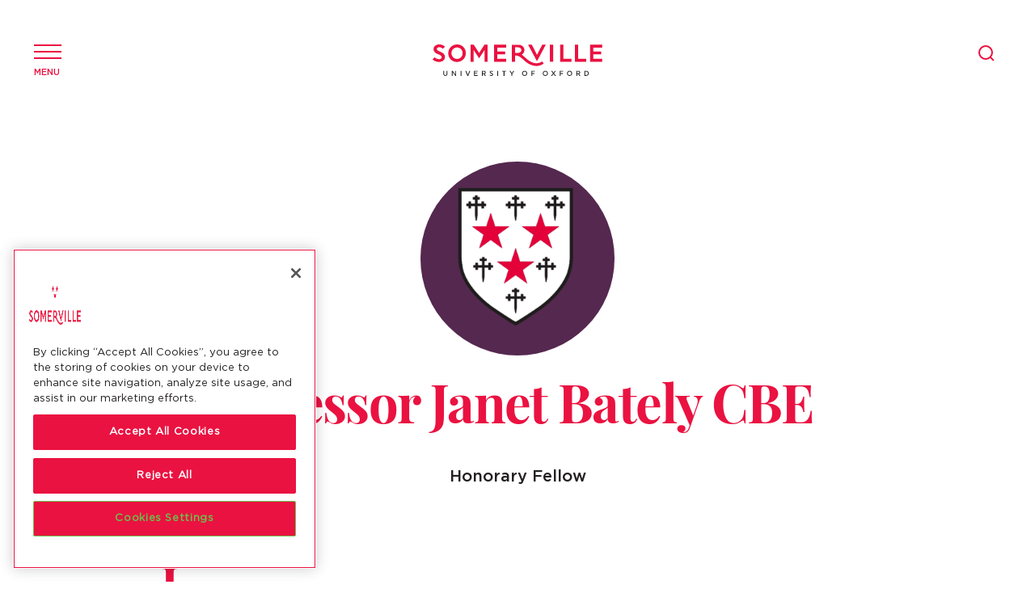

--- FILE ---
content_type: text/html; charset=UTF-8
request_url: https://www.some.ox.ac.uk/our-people/janet-bately-cbe/
body_size: 19655
content:
<!DOCTYPE html>
<!--[if lt IE 7 ]> <html class="ie ie6 no-js" dir="ltr" lang="en-GB" prefix="og: https://ogp.me/ns#"> <![endif]-->
<!--[if IE 7 ]>    <html class="ie ie7 no-js" dir="ltr" lang="en-GB" prefix="og: https://ogp.me/ns#"> <![endif]-->
<!--[if IE 8 ]>    <html class="ie ie8 no-js" dir="ltr" lang="en-GB" prefix="og: https://ogp.me/ns#"> <![endif]-->
<!--[if IE 9 ]>    <html class="ie ie9 no-js" dir="ltr" lang="en-GB" prefix="og: https://ogp.me/ns#"> <![endif]-->
<!--[if gt IE 9]><!-->
<html class="no-js" dir="ltr" lang="en-GB" prefix="og: https://ogp.me/ns#">
<!--<![endif]-->
<!-- the "no-js" class is for Modernizr. -->

<head>
	
		<!-- Google Tag Manager -->
	<script>(function(w,d,s,l,i){w[l]=w[l]||[];w[l].push({'gtm.start':
	new Date().getTime(),event:'gtm.js'});var f=d.getElementsByTagName(s)[0],
	j=d.createElement(s),dl=l!='dataLayer'?'&l='+l:'';j.async=true;j.src=
	'https://www.googletagmanager.com/gtm.js?id='+i+dl;f.parentNode.insertBefore(j,f);
	})(window,document,'script','dataLayer','GTM-T7KLZCJ');</script>
	<!-- End Google Tag Manager -->
	
	<meta charset="UTF-8">
	<!-- Always force latest IE rendering engine (even in intranet) & Chrome Frame -->
	<meta http-equiv="X-UA-Compatible" content="IE=edge,chrome=1">
		<!-- SETUP AND AUTHENTICATE WITH TWK CLIENTS USER http://google.com/webmasters -->
	<meta name="google-site-verification" content="">

	<!-- USE YOAST TO ADD SOCIAL MEDIA META TAGS -->

	<!-- GENERATE FAVICON USING https://realfavicongenerator.net/ -->
	<meta name="viewport" content="width=device-width, initial-scale=1.0">
	<link rel="pingback" href="https://www.some.ox.ac.uk/xmlrpc.php" />

	
	<link rel="apple-touch-icon" sizes="180x180" href="https://www.some.ox.ac.uk/wp-content/themes/somerville-college/assets/favicons/apple-touch-icon.png">
	<link rel="icon" type="image/png" sizes="32x32" href="https://www.some.ox.ac.uk/wp-content/themes/somerville-college/assets/favicons/favicon-32x32.png">
	<link rel="icon" type="image/png" sizes="16x16" href="https://www.some.ox.ac.uk/wp-content/themes/somerville-college/assets/favicons/favicon-16x16.png">
	<link rel="shortcut icon" type="image/png" href="https://www.some.ox.ac.uk/wp-content/themes/somerville-college/assets/favicons/favicon-16x16.png"/>
	<link rel="manifest" href="https://www.some.ox.ac.uk/wp-content/themes/somerville-college/assets/favicons/site.webmanifest">
	<link rel="mask-icon" href="https://www.some.ox.ac.uk/wp-content/themes/somerville-college/assets/favicons/safari-pinned-tab.svg" color="#e37201">
	<meta name="msapplication-TileColor" content="#000000">
	<meta name="theme-color" content="#ffffff">

	
		<!-- All in One SEO 4.9.3 - aioseo.com -->
	<meta name="robots" content="max-image-preview:large" />
	<meta name="author" content="Matt Phipps"/>
	<link rel="canonical" href="https://www.some.ox.ac.uk/our-people/janet-bately-cbe/" />
	<meta name="generator" content="All in One SEO (AIOSEO) 4.9.3" />
		<meta property="og:locale" content="en_GB" />
		<meta property="og:site_name" content="Somerville College Oxford - Somerville College main website" />
		<meta property="og:type" content="article" />
		<meta property="og:title" content="Professor Janet Bately CBE - Somerville College Oxford" />
		<meta property="og:url" content="https://www.some.ox.ac.uk/our-people/janet-bately-cbe/" />
		<meta property="og:image" content="https://www.some.ox.ac.uk/wp-content/uploads/2021/07/PlaceHolder4-scaled.jpg" />
		<meta property="og:image:secure_url" content="https://www.some.ox.ac.uk/wp-content/uploads/2021/07/PlaceHolder4-scaled.jpg" />
		<meta property="og:image:width" content="2560" />
		<meta property="og:image:height" content="1280" />
		<meta property="article:published_time" content="2021-07-05T10:14:04+00:00" />
		<meta property="article:modified_time" content="2022-05-30T11:19:11+00:00" />
		<meta name="twitter:card" content="summary_large_image" />
		<meta name="twitter:title" content="Professor Janet Bately CBE - Somerville College Oxford" />
		<meta name="twitter:image" content="https://www.some.ox.ac.uk/wp-content/uploads/2021/07/PlaceHolder4-scaled.jpg" />
		<script type="application/ld+json" class="aioseo-schema">
			{"@context":"https:\/\/schema.org","@graph":[{"@type":"BreadcrumbList","@id":"https:\/\/www.some.ox.ac.uk\/our-people\/janet-bately-cbe\/#breadcrumblist","itemListElement":[{"@type":"ListItem","@id":"https:\/\/www.some.ox.ac.uk#listItem","position":1,"name":"Home","item":"https:\/\/www.some.ox.ac.uk","nextItem":{"@type":"ListItem","@id":"https:\/\/www.some.ox.ac.uk\/our-people\/#listItem","name":"People"}},{"@type":"ListItem","@id":"https:\/\/www.some.ox.ac.uk\/our-people\/#listItem","position":2,"name":"People","item":"https:\/\/www.some.ox.ac.uk\/our-people\/","nextItem":{"@type":"ListItem","@id":"https:\/\/www.some.ox.ac.uk\/?people_department_taxonomy=honorary-fellows#listItem","name":"Emeritus and Honorary Fellows"},"previousItem":{"@type":"ListItem","@id":"https:\/\/www.some.ox.ac.uk#listItem","name":"Home"}},{"@type":"ListItem","@id":"https:\/\/www.some.ox.ac.uk\/?people_department_taxonomy=honorary-fellows#listItem","position":3,"name":"Emeritus and Honorary Fellows","item":"https:\/\/www.some.ox.ac.uk\/?people_department_taxonomy=honorary-fellows","nextItem":{"@type":"ListItem","@id":"https:\/\/www.some.ox.ac.uk\/our-people\/janet-bately-cbe\/#listItem","name":"Professor Janet Bately CBE"},"previousItem":{"@type":"ListItem","@id":"https:\/\/www.some.ox.ac.uk\/our-people\/#listItem","name":"People"}},{"@type":"ListItem","@id":"https:\/\/www.some.ox.ac.uk\/our-people\/janet-bately-cbe\/#listItem","position":4,"name":"Professor Janet Bately CBE","previousItem":{"@type":"ListItem","@id":"https:\/\/www.some.ox.ac.uk\/?people_department_taxonomy=honorary-fellows#listItem","name":"Emeritus and Honorary Fellows"}}]},{"@type":"Organization","@id":"https:\/\/www.some.ox.ac.uk\/#organization","name":"Somerville College Oxford","description":"Somerville College main website","url":"https:\/\/www.some.ox.ac.uk\/"},{"@type":"Person","@id":"https:\/\/www.some.ox.ac.uk\/author\/some4807ox-ac-uk\/#author","url":"https:\/\/www.some.ox.ac.uk\/author\/some4807ox-ac-uk\/","name":"Matt Phipps","image":{"@type":"ImageObject","@id":"https:\/\/www.some.ox.ac.uk\/our-people\/janet-bately-cbe\/#authorImage","url":"https:\/\/secure.gravatar.com\/avatar\/7c6c9c88ee5ffc9778e8f0c126ef4079a5e5ae561f9ef93388aa8c2909ee8fd3?s=96&d=mm&r=g","width":96,"height":96,"caption":"Matt Phipps"}},{"@type":"WebPage","@id":"https:\/\/www.some.ox.ac.uk\/our-people\/janet-bately-cbe\/#webpage","url":"https:\/\/www.some.ox.ac.uk\/our-people\/janet-bately-cbe\/","name":"Professor Janet Bately CBE - Somerville College Oxford","inLanguage":"en-GB","isPartOf":{"@id":"https:\/\/www.some.ox.ac.uk\/#website"},"breadcrumb":{"@id":"https:\/\/www.some.ox.ac.uk\/our-people\/janet-bately-cbe\/#breadcrumblist"},"author":{"@id":"https:\/\/www.some.ox.ac.uk\/author\/some4807ox-ac-uk\/#author"},"creator":{"@id":"https:\/\/www.some.ox.ac.uk\/author\/some4807ox-ac-uk\/#author"},"image":{"@type":"ImageObject","url":"https:\/\/www.some.ox.ac.uk\/wp-content\/uploads\/2021\/07\/PlaceHolder4-scaled.jpg","@id":"https:\/\/www.some.ox.ac.uk\/our-people\/janet-bately-cbe\/#mainImage","width":2560,"height":1280,"caption":"Somerville shield showing 3 large red stars and 6 smaller black crosses"},"primaryImageOfPage":{"@id":"https:\/\/www.some.ox.ac.uk\/our-people\/janet-bately-cbe\/#mainImage"},"datePublished":"2021-07-05T11:14:04+01:00","dateModified":"2022-05-30T12:19:11+01:00"},{"@type":"WebSite","@id":"https:\/\/www.some.ox.ac.uk\/#website","url":"https:\/\/www.some.ox.ac.uk\/","name":"Somerville College Oxford","description":"Somerville College main website","inLanguage":"en-GB","publisher":{"@id":"https:\/\/www.some.ox.ac.uk\/#organization"}}]}
		</script>
		<!-- All in One SEO -->

<!-- CookiePro Cookies Consent Notice start for www.some.ox.ac.uk -->
<script type="text/javascript" src="https://cookie-cdn.cookiepro.com/consent/018e2e70-56a8-72e7-b866-4edc1fb4315d/OtAutoBlock.js" ></script>
<script src="https://cookie-cdn.cookiepro.com/scripttemplates/otSDKStub.js"  type="text/javascript" charset="UTF-8" data-domain-script="018e2e70-56a8-72e7-b866-4edc1fb4315d" ></script>
<script type="text/javascript">
function OptanonWrapper() { }
</script>
<!-- CookiePro Cookies Consent Notice end for www.some.ox.ac.uk --><link rel="alternate" title="oEmbed (JSON)" type="application/json+oembed" href="https://www.some.ox.ac.uk/wp-json/oembed/1.0/embed?url=https%3A%2F%2Fwww.some.ox.ac.uk%2Four-people%2Fjanet-bately-cbe%2F" />
<link rel="alternate" title="oEmbed (XML)" type="text/xml+oembed" href="https://www.some.ox.ac.uk/wp-json/oembed/1.0/embed?url=https%3A%2F%2Fwww.some.ox.ac.uk%2Four-people%2Fjanet-bately-cbe%2F&#038;format=xml" />
		<!-- This site uses the Google Analytics by MonsterInsights plugin v9.11.1 - Using Analytics tracking - https://www.monsterinsights.com/ -->
							<script src="//www.googletagmanager.com/gtag/js?id=G-XPHRJPNMXJ"  data-cfasync="false" data-wpfc-render="false" type="text/javascript" async></script>
			<script data-cfasync="false" data-wpfc-render="false" type="text/javascript">
				var mi_version = '9.11.1';
				var mi_track_user = true;
				var mi_no_track_reason = '';
								var MonsterInsightsDefaultLocations = {"page_location":"https:\/\/www.some.ox.ac.uk\/our-people\/janet-bately-cbe\/"};
								if ( typeof MonsterInsightsPrivacyGuardFilter === 'function' ) {
					var MonsterInsightsLocations = (typeof MonsterInsightsExcludeQuery === 'object') ? MonsterInsightsPrivacyGuardFilter( MonsterInsightsExcludeQuery ) : MonsterInsightsPrivacyGuardFilter( MonsterInsightsDefaultLocations );
				} else {
					var MonsterInsightsLocations = (typeof MonsterInsightsExcludeQuery === 'object') ? MonsterInsightsExcludeQuery : MonsterInsightsDefaultLocations;
				}

								var disableStrs = [
										'ga-disable-G-XPHRJPNMXJ',
									];

				/* Function to detect opted out users */
				function __gtagTrackerIsOptedOut() {
					for (var index = 0; index < disableStrs.length; index++) {
						if (document.cookie.indexOf(disableStrs[index] + '=true') > -1) {
							return true;
						}
					}

					return false;
				}

				/* Disable tracking if the opt-out cookie exists. */
				if (__gtagTrackerIsOptedOut()) {
					for (var index = 0; index < disableStrs.length; index++) {
						window[disableStrs[index]] = true;
					}
				}

				/* Opt-out function */
				function __gtagTrackerOptout() {
					for (var index = 0; index < disableStrs.length; index++) {
						document.cookie = disableStrs[index] + '=true; expires=Thu, 31 Dec 2099 23:59:59 UTC; path=/';
						window[disableStrs[index]] = true;
					}
				}

				if ('undefined' === typeof gaOptout) {
					function gaOptout() {
						__gtagTrackerOptout();
					}
				}
								window.dataLayer = window.dataLayer || [];

				window.MonsterInsightsDualTracker = {
					helpers: {},
					trackers: {},
				};
				if (mi_track_user) {
					function __gtagDataLayer() {
						dataLayer.push(arguments);
					}

					function __gtagTracker(type, name, parameters) {
						if (!parameters) {
							parameters = {};
						}

						if (parameters.send_to) {
							__gtagDataLayer.apply(null, arguments);
							return;
						}

						if (type === 'event') {
														parameters.send_to = monsterinsights_frontend.v4_id;
							var hookName = name;
							if (typeof parameters['event_category'] !== 'undefined') {
								hookName = parameters['event_category'] + ':' + name;
							}

							if (typeof MonsterInsightsDualTracker.trackers[hookName] !== 'undefined') {
								MonsterInsightsDualTracker.trackers[hookName](parameters);
							} else {
								__gtagDataLayer('event', name, parameters);
							}
							
						} else {
							__gtagDataLayer.apply(null, arguments);
						}
					}

					__gtagTracker('js', new Date());
					__gtagTracker('set', {
						'developer_id.dZGIzZG': true,
											});
					if ( MonsterInsightsLocations.page_location ) {
						__gtagTracker('set', MonsterInsightsLocations);
					}
										__gtagTracker('config', 'G-XPHRJPNMXJ', {"forceSSL":"true","link_attribution":"true"} );
										window.gtag = __gtagTracker;										(function () {
						/* https://developers.google.com/analytics/devguides/collection/analyticsjs/ */
						/* ga and __gaTracker compatibility shim. */
						var noopfn = function () {
							return null;
						};
						var newtracker = function () {
							return new Tracker();
						};
						var Tracker = function () {
							return null;
						};
						var p = Tracker.prototype;
						p.get = noopfn;
						p.set = noopfn;
						p.send = function () {
							var args = Array.prototype.slice.call(arguments);
							args.unshift('send');
							__gaTracker.apply(null, args);
						};
						var __gaTracker = function () {
							var len = arguments.length;
							if (len === 0) {
								return;
							}
							var f = arguments[len - 1];
							if (typeof f !== 'object' || f === null || typeof f.hitCallback !== 'function') {
								if ('send' === arguments[0]) {
									var hitConverted, hitObject = false, action;
									if ('event' === arguments[1]) {
										if ('undefined' !== typeof arguments[3]) {
											hitObject = {
												'eventAction': arguments[3],
												'eventCategory': arguments[2],
												'eventLabel': arguments[4],
												'value': arguments[5] ? arguments[5] : 1,
											}
										}
									}
									if ('pageview' === arguments[1]) {
										if ('undefined' !== typeof arguments[2]) {
											hitObject = {
												'eventAction': 'page_view',
												'page_path': arguments[2],
											}
										}
									}
									if (typeof arguments[2] === 'object') {
										hitObject = arguments[2];
									}
									if (typeof arguments[5] === 'object') {
										Object.assign(hitObject, arguments[5]);
									}
									if ('undefined' !== typeof arguments[1].hitType) {
										hitObject = arguments[1];
										if ('pageview' === hitObject.hitType) {
											hitObject.eventAction = 'page_view';
										}
									}
									if (hitObject) {
										action = 'timing' === arguments[1].hitType ? 'timing_complete' : hitObject.eventAction;
										hitConverted = mapArgs(hitObject);
										__gtagTracker('event', action, hitConverted);
									}
								}
								return;
							}

							function mapArgs(args) {
								var arg, hit = {};
								var gaMap = {
									'eventCategory': 'event_category',
									'eventAction': 'event_action',
									'eventLabel': 'event_label',
									'eventValue': 'event_value',
									'nonInteraction': 'non_interaction',
									'timingCategory': 'event_category',
									'timingVar': 'name',
									'timingValue': 'value',
									'timingLabel': 'event_label',
									'page': 'page_path',
									'location': 'page_location',
									'title': 'page_title',
									'referrer' : 'page_referrer',
								};
								for (arg in args) {
																		if (!(!args.hasOwnProperty(arg) || !gaMap.hasOwnProperty(arg))) {
										hit[gaMap[arg]] = args[arg];
									} else {
										hit[arg] = args[arg];
									}
								}
								return hit;
							}

							try {
								f.hitCallback();
							} catch (ex) {
							}
						};
						__gaTracker.create = newtracker;
						__gaTracker.getByName = newtracker;
						__gaTracker.getAll = function () {
							return [];
						};
						__gaTracker.remove = noopfn;
						__gaTracker.loaded = true;
						window['__gaTracker'] = __gaTracker;
					})();
									} else {
										console.log("");
					(function () {
						function __gtagTracker() {
							return null;
						}

						window['__gtagTracker'] = __gtagTracker;
						window['gtag'] = __gtagTracker;
					})();
									}
			</script>
							<!-- / Google Analytics by MonsterInsights -->
		<style id='wp-img-auto-sizes-contain-inline-css' type='text/css'>
img:is([sizes=auto i],[sizes^="auto," i]){contain-intrinsic-size:3000px 1500px}
/*# sourceURL=wp-img-auto-sizes-contain-inline-css */
</style>
<style id='wp-block-library-inline-css' type='text/css'>
:root{--wp-block-synced-color:#7a00df;--wp-block-synced-color--rgb:122,0,223;--wp-bound-block-color:var(--wp-block-synced-color);--wp-editor-canvas-background:#ddd;--wp-admin-theme-color:#007cba;--wp-admin-theme-color--rgb:0,124,186;--wp-admin-theme-color-darker-10:#006ba1;--wp-admin-theme-color-darker-10--rgb:0,107,160.5;--wp-admin-theme-color-darker-20:#005a87;--wp-admin-theme-color-darker-20--rgb:0,90,135;--wp-admin-border-width-focus:2px}@media (min-resolution:192dpi){:root{--wp-admin-border-width-focus:1.5px}}.wp-element-button{cursor:pointer}:root .has-very-light-gray-background-color{background-color:#eee}:root .has-very-dark-gray-background-color{background-color:#313131}:root .has-very-light-gray-color{color:#eee}:root .has-very-dark-gray-color{color:#313131}:root .has-vivid-green-cyan-to-vivid-cyan-blue-gradient-background{background:linear-gradient(135deg,#00d084,#0693e3)}:root .has-purple-crush-gradient-background{background:linear-gradient(135deg,#34e2e4,#4721fb 50%,#ab1dfe)}:root .has-hazy-dawn-gradient-background{background:linear-gradient(135deg,#faaca8,#dad0ec)}:root .has-subdued-olive-gradient-background{background:linear-gradient(135deg,#fafae1,#67a671)}:root .has-atomic-cream-gradient-background{background:linear-gradient(135deg,#fdd79a,#004a59)}:root .has-nightshade-gradient-background{background:linear-gradient(135deg,#330968,#31cdcf)}:root .has-midnight-gradient-background{background:linear-gradient(135deg,#020381,#2874fc)}:root{--wp--preset--font-size--normal:16px;--wp--preset--font-size--huge:42px}.has-regular-font-size{font-size:1em}.has-larger-font-size{font-size:2.625em}.has-normal-font-size{font-size:var(--wp--preset--font-size--normal)}.has-huge-font-size{font-size:var(--wp--preset--font-size--huge)}.has-text-align-center{text-align:center}.has-text-align-left{text-align:left}.has-text-align-right{text-align:right}.has-fit-text{white-space:nowrap!important}#end-resizable-editor-section{display:none}.aligncenter{clear:both}.items-justified-left{justify-content:flex-start}.items-justified-center{justify-content:center}.items-justified-right{justify-content:flex-end}.items-justified-space-between{justify-content:space-between}.screen-reader-text{border:0;clip-path:inset(50%);height:1px;margin:-1px;overflow:hidden;padding:0;position:absolute;width:1px;word-wrap:normal!important}.screen-reader-text:focus{background-color:#ddd;clip-path:none;color:#444;display:block;font-size:1em;height:auto;left:5px;line-height:normal;padding:15px 23px 14px;text-decoration:none;top:5px;width:auto;z-index:100000}html :where(.has-border-color){border-style:solid}html :where([style*=border-top-color]){border-top-style:solid}html :where([style*=border-right-color]){border-right-style:solid}html :where([style*=border-bottom-color]){border-bottom-style:solid}html :where([style*=border-left-color]){border-left-style:solid}html :where([style*=border-width]){border-style:solid}html :where([style*=border-top-width]){border-top-style:solid}html :where([style*=border-right-width]){border-right-style:solid}html :where([style*=border-bottom-width]){border-bottom-style:solid}html :where([style*=border-left-width]){border-left-style:solid}html :where(img[class*=wp-image-]){height:auto;max-width:100%}:where(figure){margin:0 0 1em}html :where(.is-position-sticky){--wp-admin--admin-bar--position-offset:var(--wp-admin--admin-bar--height,0px)}@media screen and (max-width:600px){html :where(.is-position-sticky){--wp-admin--admin-bar--position-offset:0px}}

/*# sourceURL=wp-block-library-inline-css */
</style><style id='global-styles-inline-css' type='text/css'>
:root{--wp--preset--aspect-ratio--square: 1;--wp--preset--aspect-ratio--4-3: 4/3;--wp--preset--aspect-ratio--3-4: 3/4;--wp--preset--aspect-ratio--3-2: 3/2;--wp--preset--aspect-ratio--2-3: 2/3;--wp--preset--aspect-ratio--16-9: 16/9;--wp--preset--aspect-ratio--9-16: 9/16;--wp--preset--color--black: #000000;--wp--preset--color--cyan-bluish-gray: #abb8c3;--wp--preset--color--white: #ffffff;--wp--preset--color--pale-pink: #f78da7;--wp--preset--color--vivid-red: #cf2e2e;--wp--preset--color--luminous-vivid-orange: #ff6900;--wp--preset--color--luminous-vivid-amber: #fcb900;--wp--preset--color--light-green-cyan: #7bdcb5;--wp--preset--color--vivid-green-cyan: #00d084;--wp--preset--color--pale-cyan-blue: #8ed1fc;--wp--preset--color--vivid-cyan-blue: #0693e3;--wp--preset--color--vivid-purple: #9b51e0;--wp--preset--gradient--vivid-cyan-blue-to-vivid-purple: linear-gradient(135deg,rgb(6,147,227) 0%,rgb(155,81,224) 100%);--wp--preset--gradient--light-green-cyan-to-vivid-green-cyan: linear-gradient(135deg,rgb(122,220,180) 0%,rgb(0,208,130) 100%);--wp--preset--gradient--luminous-vivid-amber-to-luminous-vivid-orange: linear-gradient(135deg,rgb(252,185,0) 0%,rgb(255,105,0) 100%);--wp--preset--gradient--luminous-vivid-orange-to-vivid-red: linear-gradient(135deg,rgb(255,105,0) 0%,rgb(207,46,46) 100%);--wp--preset--gradient--very-light-gray-to-cyan-bluish-gray: linear-gradient(135deg,rgb(238,238,238) 0%,rgb(169,184,195) 100%);--wp--preset--gradient--cool-to-warm-spectrum: linear-gradient(135deg,rgb(74,234,220) 0%,rgb(151,120,209) 20%,rgb(207,42,186) 40%,rgb(238,44,130) 60%,rgb(251,105,98) 80%,rgb(254,248,76) 100%);--wp--preset--gradient--blush-light-purple: linear-gradient(135deg,rgb(255,206,236) 0%,rgb(152,150,240) 100%);--wp--preset--gradient--blush-bordeaux: linear-gradient(135deg,rgb(254,205,165) 0%,rgb(254,45,45) 50%,rgb(107,0,62) 100%);--wp--preset--gradient--luminous-dusk: linear-gradient(135deg,rgb(255,203,112) 0%,rgb(199,81,192) 50%,rgb(65,88,208) 100%);--wp--preset--gradient--pale-ocean: linear-gradient(135deg,rgb(255,245,203) 0%,rgb(182,227,212) 50%,rgb(51,167,181) 100%);--wp--preset--gradient--electric-grass: linear-gradient(135deg,rgb(202,248,128) 0%,rgb(113,206,126) 100%);--wp--preset--gradient--midnight: linear-gradient(135deg,rgb(2,3,129) 0%,rgb(40,116,252) 100%);--wp--preset--font-size--small: 13px;--wp--preset--font-size--medium: 20px;--wp--preset--font-size--large: 36px;--wp--preset--font-size--x-large: 42px;--wp--preset--spacing--20: 0.44rem;--wp--preset--spacing--30: 0.67rem;--wp--preset--spacing--40: 1rem;--wp--preset--spacing--50: 1.5rem;--wp--preset--spacing--60: 2.25rem;--wp--preset--spacing--70: 3.38rem;--wp--preset--spacing--80: 5.06rem;--wp--preset--shadow--natural: 6px 6px 9px rgba(0, 0, 0, 0.2);--wp--preset--shadow--deep: 12px 12px 50px rgba(0, 0, 0, 0.4);--wp--preset--shadow--sharp: 6px 6px 0px rgba(0, 0, 0, 0.2);--wp--preset--shadow--outlined: 6px 6px 0px -3px rgb(255, 255, 255), 6px 6px rgb(0, 0, 0);--wp--preset--shadow--crisp: 6px 6px 0px rgb(0, 0, 0);}:where(.is-layout-flex){gap: 0.5em;}:where(.is-layout-grid){gap: 0.5em;}body .is-layout-flex{display: flex;}.is-layout-flex{flex-wrap: wrap;align-items: center;}.is-layout-flex > :is(*, div){margin: 0;}body .is-layout-grid{display: grid;}.is-layout-grid > :is(*, div){margin: 0;}:where(.wp-block-columns.is-layout-flex){gap: 2em;}:where(.wp-block-columns.is-layout-grid){gap: 2em;}:where(.wp-block-post-template.is-layout-flex){gap: 1.25em;}:where(.wp-block-post-template.is-layout-grid){gap: 1.25em;}.has-black-color{color: var(--wp--preset--color--black) !important;}.has-cyan-bluish-gray-color{color: var(--wp--preset--color--cyan-bluish-gray) !important;}.has-white-color{color: var(--wp--preset--color--white) !important;}.has-pale-pink-color{color: var(--wp--preset--color--pale-pink) !important;}.has-vivid-red-color{color: var(--wp--preset--color--vivid-red) !important;}.has-luminous-vivid-orange-color{color: var(--wp--preset--color--luminous-vivid-orange) !important;}.has-luminous-vivid-amber-color{color: var(--wp--preset--color--luminous-vivid-amber) !important;}.has-light-green-cyan-color{color: var(--wp--preset--color--light-green-cyan) !important;}.has-vivid-green-cyan-color{color: var(--wp--preset--color--vivid-green-cyan) !important;}.has-pale-cyan-blue-color{color: var(--wp--preset--color--pale-cyan-blue) !important;}.has-vivid-cyan-blue-color{color: var(--wp--preset--color--vivid-cyan-blue) !important;}.has-vivid-purple-color{color: var(--wp--preset--color--vivid-purple) !important;}.has-black-background-color{background-color: var(--wp--preset--color--black) !important;}.has-cyan-bluish-gray-background-color{background-color: var(--wp--preset--color--cyan-bluish-gray) !important;}.has-white-background-color{background-color: var(--wp--preset--color--white) !important;}.has-pale-pink-background-color{background-color: var(--wp--preset--color--pale-pink) !important;}.has-vivid-red-background-color{background-color: var(--wp--preset--color--vivid-red) !important;}.has-luminous-vivid-orange-background-color{background-color: var(--wp--preset--color--luminous-vivid-orange) !important;}.has-luminous-vivid-amber-background-color{background-color: var(--wp--preset--color--luminous-vivid-amber) !important;}.has-light-green-cyan-background-color{background-color: var(--wp--preset--color--light-green-cyan) !important;}.has-vivid-green-cyan-background-color{background-color: var(--wp--preset--color--vivid-green-cyan) !important;}.has-pale-cyan-blue-background-color{background-color: var(--wp--preset--color--pale-cyan-blue) !important;}.has-vivid-cyan-blue-background-color{background-color: var(--wp--preset--color--vivid-cyan-blue) !important;}.has-vivid-purple-background-color{background-color: var(--wp--preset--color--vivid-purple) !important;}.has-black-border-color{border-color: var(--wp--preset--color--black) !important;}.has-cyan-bluish-gray-border-color{border-color: var(--wp--preset--color--cyan-bluish-gray) !important;}.has-white-border-color{border-color: var(--wp--preset--color--white) !important;}.has-pale-pink-border-color{border-color: var(--wp--preset--color--pale-pink) !important;}.has-vivid-red-border-color{border-color: var(--wp--preset--color--vivid-red) !important;}.has-luminous-vivid-orange-border-color{border-color: var(--wp--preset--color--luminous-vivid-orange) !important;}.has-luminous-vivid-amber-border-color{border-color: var(--wp--preset--color--luminous-vivid-amber) !important;}.has-light-green-cyan-border-color{border-color: var(--wp--preset--color--light-green-cyan) !important;}.has-vivid-green-cyan-border-color{border-color: var(--wp--preset--color--vivid-green-cyan) !important;}.has-pale-cyan-blue-border-color{border-color: var(--wp--preset--color--pale-cyan-blue) !important;}.has-vivid-cyan-blue-border-color{border-color: var(--wp--preset--color--vivid-cyan-blue) !important;}.has-vivid-purple-border-color{border-color: var(--wp--preset--color--vivid-purple) !important;}.has-vivid-cyan-blue-to-vivid-purple-gradient-background{background: var(--wp--preset--gradient--vivid-cyan-blue-to-vivid-purple) !important;}.has-light-green-cyan-to-vivid-green-cyan-gradient-background{background: var(--wp--preset--gradient--light-green-cyan-to-vivid-green-cyan) !important;}.has-luminous-vivid-amber-to-luminous-vivid-orange-gradient-background{background: var(--wp--preset--gradient--luminous-vivid-amber-to-luminous-vivid-orange) !important;}.has-luminous-vivid-orange-to-vivid-red-gradient-background{background: var(--wp--preset--gradient--luminous-vivid-orange-to-vivid-red) !important;}.has-very-light-gray-to-cyan-bluish-gray-gradient-background{background: var(--wp--preset--gradient--very-light-gray-to-cyan-bluish-gray) !important;}.has-cool-to-warm-spectrum-gradient-background{background: var(--wp--preset--gradient--cool-to-warm-spectrum) !important;}.has-blush-light-purple-gradient-background{background: var(--wp--preset--gradient--blush-light-purple) !important;}.has-blush-bordeaux-gradient-background{background: var(--wp--preset--gradient--blush-bordeaux) !important;}.has-luminous-dusk-gradient-background{background: var(--wp--preset--gradient--luminous-dusk) !important;}.has-pale-ocean-gradient-background{background: var(--wp--preset--gradient--pale-ocean) !important;}.has-electric-grass-gradient-background{background: var(--wp--preset--gradient--electric-grass) !important;}.has-midnight-gradient-background{background: var(--wp--preset--gradient--midnight) !important;}.has-small-font-size{font-size: var(--wp--preset--font-size--small) !important;}.has-medium-font-size{font-size: var(--wp--preset--font-size--medium) !important;}.has-large-font-size{font-size: var(--wp--preset--font-size--large) !important;}.has-x-large-font-size{font-size: var(--wp--preset--font-size--x-large) !important;}
/*# sourceURL=global-styles-inline-css */
</style>

<style id='classic-theme-styles-inline-css' type='text/css'>
/*! This file is auto-generated */
.wp-block-button__link{color:#fff;background-color:#32373c;border-radius:9999px;box-shadow:none;text-decoration:none;padding:calc(.667em + 2px) calc(1.333em + 2px);font-size:1.125em}.wp-block-file__button{background:#32373c;color:#fff;text-decoration:none}
/*# sourceURL=/wp-includes/css/classic-themes.min.css */
</style>
<link rel='stylesheet' id='wpa-style-css' href='https://www.some.ox.ac.uk/wp-content/plugins/wp-accessibility/css/wpa-style.css?ver=2.2.6' type='text/css' media='all' />
<style id='wpa-style-inline-css' type='text/css'>
:root { --admin-bar-top : 7px; }
/*# sourceURL=wpa-style-inline-css */
</style>
<link rel='stylesheet' id='screen-css-css' href='https://www.some.ox.ac.uk/wp-content/themes/somerville-college/assets/css/screen.css?ver=1768823352' type='text/css' media='all' />
<link rel='stylesheet' id='tablepress-default-css' href='https://www.some.ox.ac.uk/wp-content/tablepress-combined.min.css?ver=30' type='text/css' media='all' />
<link rel='stylesheet' id='gravity-forms-power-automate-css' href='https://www.some.ox.ac.uk/wp-content/plugins/gravity-forms-power-automate/public/css/gravity-forms-power-automate-public.css?ver=1.2.0' type='text/css' media='all' />
<link rel='stylesheet' id='search-filter-flatpickr-css' href='https://www.some.ox.ac.uk/wp-content/plugins/search-filter/assets/css/vendor/flatpickr.min.css?ver=3.1.6' type='text/css' media='all' />
<link rel='stylesheet' id='search-filter-css' href='https://www.some.ox.ac.uk/wp-content/plugins/search-filter-pro/assets/css/frontend/frontend.css?ver=3.1.6' type='text/css' media='all' />
<link rel='stylesheet' id='search-filter-ugc-styles-css' href='https://www.some.ox.ac.uk/wp-content/uploads/search-filter/style.css?ver=154' type='text/css' media='all' />
<script type="text/javascript">
		if ( ! Object.hasOwn( window, 'searchAndFilter' ) ) {
			window.searchAndFilter = {};
		}
		</script><script type="text/javascript" src="https://www.some.ox.ac.uk/wp-content/plugins/google-analytics-for-wordpress/assets/js/frontend-gtag.min.js?ver=9.11.1" id="monsterinsights-frontend-script-js" async="async" data-wp-strategy="async"></script>
<script data-cfasync="false" data-wpfc-render="false" type="text/javascript" id='monsterinsights-frontend-script-js-extra'>/* <![CDATA[ */
var monsterinsights_frontend = {"js_events_tracking":"true","download_extensions":"doc,pdf,ppt,zip,xls,docx,pptx,xlsx","inbound_paths":"[{\"path\":\"\\\/go\\\/\",\"label\":\"affiliate\"},{\"path\":\"\\\/recommend\\\/\",\"label\":\"affiliate\"}]","home_url":"https:\/\/www.some.ox.ac.uk","hash_tracking":"false","v4_id":"G-XPHRJPNMXJ"};/* ]]> */
</script>
<script type="text/javascript" src="https://www.some.ox.ac.uk/wp-content/themes/somerville-college/assets/js/jquery-3.4.1.min.js?ver=6.9" id="jquery-js"></script>
<script type="text/javascript" src="https://www.some.ox.ac.uk/wp-content/themes/somerville-college/assets/js/vendor/modernizr-3.6.0.min.js" id="modernizr-js-js"></script>
<script type="text/javascript" src="https://www.some.ox.ac.uk/wp-content/plugins/gravity-forms-power-automate/public/js/gravity-forms-power-automate-public.js?ver=1.2.0" id="gravity-forms-power-automate-js"></script>
<script type="text/javascript" src="https://www.some.ox.ac.uk/wp-content/plugins/search-filter/assets/js/vendor/flatpickr.min.js?ver=3.1.6" id="search-filter-flatpickr-js"></script>
<script type="text/javascript" id="search-filter-js-before">
/* <![CDATA[ */
window.searchAndFilter.frontend = {"fields":{},"queries":{},"library":{"fields":{},"components":{}},"restNonce":"5b0f6064cc","homeUrl":"https:\/\/www.some.ox.ac.uk","isPro":true,"suggestionsNonce":"19d7b50887"};
//# sourceURL=search-filter-js-before
/* ]]> */
</script>
<script type="text/javascript" src="https://www.some.ox.ac.uk/wp-content/plugins/search-filter-pro/assets/js/frontend/frontend.js?ver=3.1.6" id="search-filter-js"></script>
<link rel="https://api.w.org/" href="https://www.some.ox.ac.uk/wp-json/" /><link rel='shortlink' href='https://www.some.ox.ac.uk/?p=5679' />
<meta http-equiv="X-Clacks-Overhead" content="GNU Terry Pratchett" />	
		
	
</head>



<body class="wp-singular people-template-default single single-people postid-5679 wp-theme-somerville-college">

	<!-- CookiePro Cookies Consent Notice start for some.ox.ac.uk -->
	<script type="text/javascript" src="https://cookie-cdn.cookiepro.com/consent/018e517b-4167-7049-9c67-a81bd3c9e581/OtAutoBlock.js" ></script>
	<script src="https://cookie-cdn.cookiepro.com/scripttemplates/otSDKStub.js"  type="text/javascript" charset="UTF-8" data-domain-script="018e517b-4167-7049-9c67-a81bd3c9e581" ></script>
	<script type="text/javascript">
	function OptanonWrapper() { }
	</script>
	<!-- CookiePro Cookies Consent Notice end for some.ox.ac.uk -->
	
	
		<!-- Google Tag Manager (noscript) -->
	<noscript><iframe src="https://www.googletagmanager.com/ns.html?id=GTM-T7KLZCJ"
	height="0" width="0" style="display:none;visibility:hidden"></iframe></noscript>
	<!-- End Google Tag Manager (noscript) -->
	
	



<script>
	function defer(method) {
		if (window.jQuery) {
			method();
		} else {
			setTimeout(function() { defer(method) }, 50);
		}
	}
	defer(function () {
		(function ($){

			$(window).on('load', function() {
				function getCookie(name) {
					var dc = document.cookie;
					var prefix = name + "=";
					var begin = dc.indexOf("; " + prefix);
					if (begin == -1) {
						begin = dc.indexOf(prefix);
						if (begin != 0) return null;
					}
					else
					{
						begin += 2;
						var end = document.cookie.indexOf(";", begin);
						if (end == -1) {
						end = dc.length;
						}
					}
					// because unescape has been deprecated, replaced with decodeURI
					//return unescape(dc.substring(begin + prefix.length, end));
					return decodeURI(dc.substring(begin + prefix.length, end));
				}


				let cookie_name                       = "twk_cookies_bar_cookie_18625387950468528";
				let cookies_notification_cookies_name = getCookie(cookie_name);

				if ( ! cookies_notification_cookies_name ){
					$( '.notification.cookies-bar' ).fadeIn();
				}

				// Accepts all cookies.
				$('.cookies-bar .button-accept').on('click', function(event){
					event.preventDefault();

					setCookie( cookie_name, 'true', 50000);
					setCookie( 'twk_cookies_google_analytics', 'true', 50000);  // GA/GTM.
					setCookie( 'twk_cookies_marketing', 'true', 50000);         // Notifications Popup.

					// Gtag Manager - Fire event.
					if (typeof dataLayer !== 'undefined') {
						dataLayer.push({'event': 'twk_cookies_consent_given'});
						dataLayer.push({'cookie_consent': 'true'});
					}

					$( ".notification.cookies-bar" ).fadeTo("slow", 0, function(){
						$(".notification.cookies-bar").css('pointer-events', 'none');
					});

				});

				function setCookie(cname, cvalue, exdays) {
					var d = new Date();
					d.setTime(d.getTime() + (exdays*24*60*60*1000));
					var expires = "expires="+ d.toUTCString();

					if ( exdays == 0 ){
						document.cookie = cname + "=" + cvalue + ";path=/";
					} else {
						document.cookie = cname + "=" + cvalue + ";" + expires + ";path=/";
					}
				}

			});

		})(jQuery);
	});
</script>

	
	<div aria-hidden="true">
		</div>

	<div id="page-wrap" class="theme-page-id-5679 ">
		<div id="page-top" class="top-nav perm-sticky disable-red-bg">
			<div class="container-fluid">
				<div class="row">
					<div class="col-md-8">

						
						<!-- main navigation of the page -->
		                <nav class="navbar navbarNEW navbar-default hidden-print" aria-label="Primary Menu" role="navigation">
		                    <!-- Brand and toggle get grouped for better mobile display -->
		                    <div class="navbar-header">
		                        <button type="button" class="navbar-toggle collapsed off-screen-right" data-toggle="collapse" data-target="#bs-example-navbar-collapse-1" aria-expanded="false"> <span class="icon-bar"></span> <span class="icon-bar"></span> <span class="icon-bar"></span><span class="nav-text">MENU</span></button>
		                    </div>                  
		                    
		                    <!-- Collect the nav links, forms, and other content for toggling -->
		                    <div class="navbar-collapse collapse" id="bs-example-navbar-collapse-1" aria-expanded="false" style="height: 0px;">
		                        <div class="nav-holder">
			                        
			                        <div class="nav-holder-inner"></div>
			                        
		                            <div class="nav-block">
		
											
											<ul class="nav navbar-nav" aria-label="Main Menu">
												
													<li class="main-menu-title">Main Menu</li>
											
											    											
											        								
		
																												
	
													<li id="page-id-10" class="custom-dropdown "> 
														
														<a href="https://www.some.ox.ac.uk/about/" class="level-2-dropdown-toggle" data-menu-id="menu-id-10">About</a>
															
														</li>
																					
											        											
											        								
		
																												
	
													<li id="page-id-27" class="custom-dropdown "> 
														
														<a href="https://www.some.ox.ac.uk/study-here/" class="level-2-dropdown-toggle" data-menu-id="menu-id-27">Study Here</a>
															
														</li>
																					
											        											
											        								
		
																												
	
													<li id="page-id-125" class="custom-dropdown "> 
														
														<a href="https://www.some.ox.ac.uk/life-here/" class="level-2-dropdown-toggle" data-menu-id="menu-id-125">Life Here</a>
															
														</li>
																					
											        											
											        											        
																								        
											
														<li id="page-id-17604" ><a href="https://www.some.ox.ac.uk/people/">People</a></li>
											
											        											
											        								
		
																												
	
													<li id="page-id-139" class="custom-dropdown "> 
														
														<a href="https://www.some.ox.ac.uk/alumni-2/" class="level-2-dropdown-toggle" data-menu-id="menu-id-139">Alumni</a>
															
														</li>
																					
											        											
											        								
		
																												
	
													<li id="page-id-153" class="custom-dropdown "> 
														
														<a href="https://www.some.ox.ac.uk/news-events/" class="level-2-dropdown-toggle" data-menu-id="menu-id-153">News &#038; Events</a>
															
														</li>
																					
											        											    
											</ul>
	
										    											
										        								
		
													<div class="slide-level-2 menu-id-10"><ul class="nav navbar-nav"><li><span>About</span><div class="slide"><ul class='menu list-unstyled'><li><a href="https://www.some.ox.ac.uk/about/a-brief-history-of-somerville/" class="level-3-dropdown-toggle" data-menu-id="menu-id-12">A Brief History of Somerville</a></li><li><a href="https://www.some.ox.ac.uk/about/eminent-somervillians/">Eminent Somervillians</a></li><li><a href="https://www.some.ox.ac.uk/about/the-library/">The Library and Archives</a></li><li><a href="https://www.some.ox.ac.uk/about/chapel-choir/" class="level-3-dropdown-toggle" data-menu-id="menu-id-21">Chapel, Choir &#038; Music</a></li><li><a href="https://www.some.ox.ac.uk/about/college-of-sanctuary/">A College of Sanctuary</a></li><li><a href="https://www.some.ox.ac.uk/about/centres-research/" class="level-3-dropdown-toggle" data-menu-id="menu-id-24">Centres &#038; Research</a></li><li><a href="https://www.some.ox.ac.uk/about/interactive-map/">Interactive Map</a></li><li><a href="https://www.some.ox.ac.uk/about/jobs/">Jobs</a></li><li><a href="https://www.some.ox.ac.uk/about/sustainability/">Sustainability</a></li><li><a href="https://www.some.ox.ac.uk/about/st-pauls-nursery/">St. Paul&#8217;s Nursery</a></li><li><a href="https://www.some.ox.ac.uk/about/policies-finances/" class="level-3-dropdown-toggle" data-menu-id="menu-id-20218">Policies &#038; Finances</a></li></ul></div></li></ul></div>																				
										        											
										        								
		
													<div class="slide-level-2 menu-id-27"><ul class="nav navbar-nav"><li><span>Study Here</span><div class="slide"><ul class='menu list-unstyled'><li><a href="https://www.some.ox.ac.uk/study-here/undergraduate/" class="level-3-dropdown-toggle" data-menu-id="menu-id-28">Undergraduate</a></li><li><a href="https://www.some.ox.ac.uk/study-here/postgraduate/" class="level-3-dropdown-toggle" data-menu-id="menu-id-29">Postgraduate</a></li><li><a href="https://www.some.ox.ac.uk/study-here/courses/">Courses</a></li><li><a href="https://www.some.ox.ac.uk/study-here/funding-opportunities/">Funding Opportunities</a></li><li><a href="https://www.some.ox.ac.uk/study-here/access-outreach/" class="level-3-dropdown-toggle" data-menu-id="menu-id-31">Access &#038; Outreach</a></li><li><a href="https://www.some.ox.ac.uk/study-here/open-days/">Open Days</a></li></ul></div></li></ul></div>																				
										        											
										        								
		
													<div class="slide-level-2 menu-id-125"><ul class="nav navbar-nav"><li><span>Life Here</span><div class="slide"><ul class='menu list-unstyled'><li><a href="https://www.some.ox.ac.uk/life-here/life-at-somerville/">Life at Somerville</a></li><li><a href="https://www.some.ox.ac.uk/life-here/interactive-map/">Interactive Map</a></li><li><a href="https://www.some.ox.ac.uk/life-here/accommodation/" class="level-3-dropdown-toggle" data-menu-id="menu-id-2938">Accommodation</a></li><li><a href="https://www.some.ox.ac.uk/life-here/food-and-drink/">Food and Drink</a></li><li><a href="https://www.some.ox.ac.uk/life-here/health-and-welfare/" class="level-3-dropdown-toggle" data-menu-id="menu-id-132">Health and Welfare</a></li><li><a href="https://www.some.ox.ac.uk/life-here/societies-and-clubs/">Societies and Clubs</a></li></ul></div></li></ul></div>																				
										        											
										        											
										        								
		
													<div class="slide-level-2 menu-id-139"><ul class="nav navbar-nav"><li><span>Alumni</span><div class="slide"><ul class='menu list-unstyled'><li><a href="https://www.some.ox.ac.uk/alumni-2/alumni-alumni-home/">Alumni Home</a></li><li><a href="https://www.some.ox.ac.uk/alumni-2/alumni-groups/" class="level-3-dropdown-toggle" data-menu-id="menu-id-5263">Alumni Groups</a></li><li><a href="https://www.some.ox.ac.uk/alumni-2/publications/" class="level-3-dropdown-toggle" data-menu-id="menu-id-144">Publications</a></li><li><a href="https://www.some.ox.ac.uk/alumni-2/events/">Events</a></li><li><a href="https://www.some.ox.ac.uk/alumni-2/make-a-gift/">Make A Gift</a></li><li><a href="https://www.some.ox.ac.uk/alumni-2/online-shop/">College Store</a></li><li><a href="https://www.some.ox.ac.uk/alumni-2/contact/">Contact</a></li></ul></div></li></ul></div>																				
										        											
										        								
		
													<div class="slide-level-2 menu-id-153"><ul class="nav navbar-nav"><li><span>News &#038; Events</span><div class="slide"><ul class='menu list-unstyled'><li><a href="https://www.some.ox.ac.uk/news-events/news/">News</a></li><li><a href="https://www.some.ox.ac.uk/news-events/events/">Events</a></li><li><a href="https://www.some.ox.ac.uk/news-events/past-events/">Past Events</a></li></ul></div></li></ul></div>																				
										            
	
										    											
										        								
		
													<div class="slide-level-3 menu-id-12"><a href="#" class="close-menu level-3">Back</a><ul class="nav navbar-nav"><li><span>A Brief History of Somerville</span><div class="slide"><ul class='menu list-unstyled'><li class="page_item page-item-33453"><a href="https://www.some.ox.ac.uk/about/a-brief-history-of-somerville/overview/">Overview</a></li>
<li class="page_item page-item-1554"><a href="https://www.some.ox.ac.uk/about/a-brief-history-of-somerville/from-hall-to-college/">From Hall to College</a></li>
<li class="page_item page-item-1555"><a href="https://www.some.ox.ac.uk/about/a-brief-history-of-somerville/pre-war-years/">Academic Growth</a></li>
<li class="page_item page-item-1556"><a href="https://www.some.ox.ac.uk/about/a-brief-history-of-somerville/the-first-world-war/">The First World War</a></li>
<li class="page_item page-item-1557"><a href="https://www.some.ox.ac.uk/about/a-brief-history-of-somerville/degrees-for-women/">Degrees for Women</a></li>
<li class="page_item page-item-1559"><a href="https://www.some.ox.ac.uk/about/a-brief-history-of-somerville/austerity-and-the-1950s/">Science and Expansion</a></li>
<li class="page_item page-item-1560"><a href="https://www.some.ox.ac.uk/about/a-brief-history-of-somerville/change-in-the-60s/">Somerville and Politics</a></li>
<li class="page_item page-item-1561"><a href="https://www.some.ox.ac.uk/about/a-brief-history-of-somerville/the-70s-and-80s/">Going Mixed</a></li>
<li class="page_item page-item-1558"><a href="https://www.some.ox.ac.uk/about/a-brief-history-of-somerville/21st-century-somerville/">21st Century Somerville</a></li>
</ul></div></li></ul></div><div class="slide-level-3 menu-id-21"><a href="#" class="close-menu level-3">Back</a><ul class="nav navbar-nav"><li><span>Chapel, Choir &#038; Music</span><div class="slide"><ul class='menu list-unstyled'><li class="page_item page-item-33455"><a href="https://www.some.ox.ac.uk/about/chapel-choir/home/">Chapel, Choir &#038; Music Home</a></li>
<li class="page_item page-item-32028"><a href="https://www.some.ox.ac.uk/about/chapel-choir/concerts/">Concerts</a></li>
<li class="page_item page-item-2196"><a href="https://www.some.ox.ac.uk/about/chapel-choir/listen/">Listen</a></li>
<li class="page_item page-item-2202"><a href="https://www.some.ox.ac.uk/about/chapel-choir/join/">Join the Choir</a></li>
<li class="page_item page-item-2211"><a href="https://www.some.ox.ac.uk/about/chapel-choir/scholarships/">Choral and Organ Scholarships</a></li>
<li class="page_item page-item-2216"><a href="https://www.some.ox.ac.uk/about/chapel-choir/tours/">Choir Tours</a></li>
<li class="page_item page-item-2220"><a href="https://www.some.ox.ac.uk/about/chapel-choir/choral-contemplations/">Choral Contemplations</a></li>
<li class="page_item page-item-2231"><a href="https://www.some.ox.ac.uk/about/chapel-choir/booking-the-chapel/">Booking the Chapel</a></li>
<li class="page_item page-item-2227"><a href="https://www.some.ox.ac.uk/about/chapel-choir/wellbeing/">Wellbeing &#038; Faith-Specific Consultations</a></li>
<li class="page_item page-item-11362"><a href="https://www.some.ox.ac.uk/about/chapel-choir/chapel-history/">Chapel History</a></li>
</ul></div></li></ul></div><div class="slide-level-3 menu-id-24"><a href="#" class="close-menu level-3">Back</a><ul class="nav navbar-nav"><li><span>Centres &#038; Research</span><div class="slide"><ul class='menu list-unstyled'><li class="page_item page-item-4259"><a href="https://www.some.ox.ac.uk/about/centres-research/somerville-medievalist-research-group/">Somerville Medievalist Research Group</a></li>
</ul></div></li></ul></div><div class="slide-level-3 menu-id-20218"><a href="#" class="close-menu level-3">Back</a><ul class="nav navbar-nav"><li><span>Policies &#038; Finances</span><div class="slide"><ul class='menu list-unstyled'><li class="page_item page-item-33457"><a href="https://www.some.ox.ac.uk/about/policies-finances/home/">Policies &#038; Finances Home</a></li>
<li class="page_item page-item-10173 page_item_has_children"><a href="https://www.some.ox.ac.uk/about/policies-finances/college-policies/">College Policies</a></li>
<li class="page_item page-item-20220"><a href="https://www.some.ox.ac.uk/about/policies-finances/college-accounts/">College Accounts</a></li>
<li class="page_item page-item-3 page_item_has_children"><a href="https://www.some.ox.ac.uk/about/policies-finances/privacy-foi/">Privacy &#038; FOI</a></li>
</ul></div></li></ul></div>																				
										        											
										        								
		
													<div class="slide-level-3 menu-id-28"><a href="#" class="close-menu level-3">Back</a><ul class="nav navbar-nav"><li><span>Undergraduate</span><div class="slide"><ul class='menu list-unstyled'><li class="page_item page-item-33431"><a href="https://www.some.ox.ac.uk/study-here/undergraduate/undergraduate-home/">Undergraduate Home</a></li>
<li class="page_item page-item-32"><a href="https://www.some.ox.ac.uk/study-here/undergraduate/why-somerville/">Why Somerville?</a></li>
<li class="page_item page-item-1356"><a href="https://www.some.ox.ac.uk/study-here/undergraduate/courses/">Courses</a></li>
<li class="page_item page-item-2978"><a href="https://www.some.ox.ac.uk/study-here/undergraduate/how-to-apply/">How to apply</a></li>
<li class="page_item page-item-12123"><a href="https://www.some.ox.ac.uk/study-here/undergraduate/the-development-programme/">Skills Hub</a></li>
<li class="page_item page-item-2657"><a href="https://www.some.ox.ac.uk/study-here/undergraduate/studying-at-somerville/">Studying at Somerville</a></li>
<li class="page_item page-item-36"><a href="https://www.some.ox.ac.uk/study-here/undergraduate/meet-the-tutors/">Meet the Tutors</a></li>
<li class="page_item page-item-39"><a href="https://www.some.ox.ac.uk/study-here/undergraduate/financial-support/">Financial Support</a></li>
<li class="page_item page-item-2498"><a href="https://www.some.ox.ac.uk/study-here/undergraduate/the-academic-office/">The Academic Office</a></li>
</ul></div></li></ul></div><div class="slide-level-3 menu-id-29"><a href="#" class="close-menu level-3">Back</a><ul class="nav navbar-nav"><li><span>Postgraduate</span><div class="slide"><ul class='menu list-unstyled'><li class="page_item page-item-33433"><a href="https://www.some.ox.ac.uk/study-here/postgraduate/postgraduate-home/">Postgraduate Home</a></li>
<li class="page_item page-item-1018"><a href="https://www.some.ox.ac.uk/study-here/postgraduate/postgraduate-courses/">Postgraduate Courses</a></li>
<li class="page_item page-item-114"><a href="https://www.some.ox.ac.uk/study-here/postgraduate/meet-the-somerville-tutors/">Meet the Somerville Tutors</a></li>
<li class="page_item page-item-115"><a href="https://www.some.ox.ac.uk/study-here/postgraduate/selection-criteria/">Selection Criteria</a></li>
<li class="page_item page-item-116"><a href="https://www.some.ox.ac.uk/study-here/postgraduate/funding-opportunities/">Funding Opportunities</a></li>
</ul></div></li></ul></div><div class="slide-level-3 menu-id-31"><a href="#" class="close-menu level-3">Back</a><ul class="nav navbar-nav"><li><span>Access &#038; Outreach</span><div class="slide"><ul class='menu list-unstyled'><li class="page_item page-item-33436"><a href="https://www.some.ox.ac.uk/study-here/access-outreach/access-outreach-home/">Access &#038; Outreach Home</a></li>
<li class="page_item page-item-17687"><a href="https://www.some.ox.ac.uk/study-here/access-outreach/prospectus/">Prospectus</a></li>
<li class="page_item page-item-119"><a href="https://www.some.ox.ac.uk/study-here/access-outreach/for-students/">For Students</a></li>
<li class="page_item page-item-120"><a href="https://www.some.ox.ac.uk/study-here/access-outreach/for-schools/">For Schools</a></li>
<li class="page_item page-item-35"><a href="https://www.some.ox.ac.uk/study-here/access-outreach/open-days/">Open Days and Events</a></li>
<li class="page_item page-item-2565"><a href="https://www.some.ox.ac.uk/study-here/access-outreach/partner-schools-and-link-areas/">Partner Schools and Link Areas</a></li>
<li class="page_item page-item-124"><a href="https://www.some.ox.ac.uk/study-here/access-outreach/university-wide-outreach/">University-Wide Outreach</a></li>
<li class="page_item page-item-2721"><a href="https://www.some.ox.ac.uk/study-here/access-outreach/getting-here/">Getting Here</a></li>
</ul></div></li></ul></div>																				
										        											
										        								
		
													<div class="slide-level-3 menu-id-2938"><a href="#" class="close-menu level-3">Back</a><ul class="nav navbar-nav"><li><span>Accommodation</span><div class="slide"><ul class='menu list-unstyled'><li class="page_item page-item-33440"><a href="https://www.some.ox.ac.uk/life-here/accommodation/accommodation-at-somerville/">Accommodation at Somerville</a></li>
<li class="page_item page-item-3664"><a href="https://www.some.ox.ac.uk/life-here/accommodation/accommodation-info/">Accommodation Info</a></li>
</ul></div></li></ul></div><div class="slide-level-3 menu-id-132"><a href="#" class="close-menu level-3">Back</a><ul class="nav navbar-nav"><li><span>Health and Welfare</span><div class="slide"><ul class='menu list-unstyled'><li class="page_item page-item-33442"><a href="https://www.some.ox.ac.uk/life-here/health-and-welfare/health-and-welfare-home/">Health and Welfare at Somerville</a></li>
<li class="page_item page-item-29988"><a href="https://www.some.ox.ac.uk/life-here/health-and-welfare/supporting-students-from-minority-backgrounds/">Supporting Students from Minority Backgrounds</a></li>
<li class="page_item page-item-20796"><a href="https://www.some.ox.ac.uk/life-here/health-and-welfare/scholarships-for-bame-and-ethnic-minority-students/">Scholarships for BAME and Ethnic Minority Students</a></li>
<li class="page_item page-item-133"><a href="https://www.some.ox.ac.uk/life-here/health-and-welfare/disability/">Disability</a></li>
<li class="page_item page-item-3857"><a href="https://www.some.ox.ac.uk/life-here/health-and-welfare/equality-and-diversity/">Equality and Diversity</a></li>
<li class="page_item page-item-2258"><a href="https://www.some.ox.ac.uk/life-here/health-and-welfare/social-inclusion/">Social Inclusion and Diversity Initiatives</a></li>
</ul></div></li></ul></div>																				
										        											
										        											
										        								
		
													<div class="slide-level-3 menu-id-5263"><a href="#" class="close-menu level-3">Back</a><ul class="nav navbar-nav"><li><span>Alumni Groups</span><div class="slide"><ul class='menu list-unstyled'><li class="page_item page-item-19561"><a href="https://www.some.ox.ac.uk/alumni-2/alumni-groups/somerville-london-group/">Somerville London Group</a></li>
<li class="page_item page-item-19567"><a href="https://www.some.ox.ac.uk/alumni-2/alumni-groups/somerville-city-group/">Somerville City Group</a></li>
<li class="page_item page-item-19574"><a href="https://www.some.ox.ac.uk/alumni-2/alumni-groups/other-groups/">Other Groups</a></li>
<li class="page_item page-item-16280"><a href="https://www.some.ox.ac.uk/alumni-2/alumni-groups/governance/">Governance</a></li>
<li class="page_item page-item-148"><a href="https://www.some.ox.ac.uk/alumni-2/alumni-groups/year-reps/">Year Reps</a></li>
</ul></div></li></ul></div><div class="slide-level-3 menu-id-144"><a href="#" class="close-menu level-3">Back</a><ul class="nav navbar-nav"><li><span>Publications</span><div class="slide"><ul class='menu list-unstyled'><li class="page_item page-item-33446"><a href="https://www.some.ox.ac.uk/alumni-2/publications/somerville-publications/">Somerville Publications</a></li>
<li class="page_item page-item-16335 page_item_has_children"><a href="https://www.some.ox.ac.uk/alumni-2/publications/the-somervillian/">The Somervillian</a></li>
<li class="page_item page-item-35066"><a href="https://www.some.ox.ac.uk/alumni-2/publications/world-war-somerville/">World War Somerville</a></li>
</ul></div></li></ul></div>																				
										        											
										        								
		
																																	
										          
																			
										  


					                    <div class="main-menu-secondary mobile" style="display: none;">
			
																						
											<ul class="list-unstyled">
											
											    											        
											         
											
													<li><a href="https://www.some.ox.ac.uk/current-students/">Current Students</a></li>
											
											        											        
											         
											
													<li><a href="https://www.some.ox.ac.uk/rise/">The RISE Campaign</a></li>
											
											        													
													<li><a href="https://www.some.ox.ac.uk/support/" target="_blank">Support Somerville</a></li>
											
											        													
													<li><a href="https://www.some.ox.ac.uk/oxford-india-centre/" target="_blank">Oxford India Centre</a></li>
											
											        													
													<li><a href="https://www.some.ox.ac.uk/the-margaret-thatcher-scholarship-trust/" target="_blank">Margaret Thatcher Scholarship Trust</a></li>
											
											        													
													<li><a href="https://www.some.ox.ac.uk/conferences-and-bb/" target="_blank">Conferences and B&amp;B</a></li>
											
											        											
											</ul>
											
												
						                    
						                    <img src="https://www.some.ox.ac.uk/wp-content/themes/somerville-college/assets/img/main-menu-logo-white.svg" alt="Somerville College Oxford - Crest" />
						                    			                   			              
					                    </div> 
										                     
		                        </div>
			                        
		                    </div>
		                    <!-- /.navbar-collapse -->
		                    <div class="main-menu-secondary desktop">

																
								<ul class="list-unstyled">
								
								    								        
								         
								
										<li><a href="https://www.some.ox.ac.uk/current-students/">Current Students</a></li>
								
								        								        
								         
								
										<li><a href="https://www.some.ox.ac.uk/rise/">The RISE Campaign</a></li>
								
								        										
										<li><a href="https://www.some.ox.ac.uk/support/" target="_blank">Support Somerville</a></li>
								
								        										
										<li><a href="https://www.some.ox.ac.uk/oxford-india-centre/" target="_blank">Oxford India Centre</a></li>
								
								        										
										<li><a href="https://www.some.ox.ac.uk/the-margaret-thatcher-scholarship-trust/" target="_blank">Margaret Thatcher Scholarship Trust</a></li>
								
								        										
										<li><a href="https://www.some.ox.ac.uk/conferences-and-bb/" target="_blank">Conferences and B&amp;B</a></li>
								
								        								
								</ul>
								
									
			                    
			                    <img src="https://www.some.ox.ac.uk/wp-content/themes/somerville-college/assets/img/main-menu-logo-white.svg" alt="Somerville College Oxford - Crest Mobile" />
			                    			                   			              
		                    </div>              
		                </nav>
		                
		                	
												
					</div>	
					
					<a href="https://www.some.ox.ac.uk" class="logo-wrap">
						
						<div class="top-nav__logo">
							
														
														
								<img src="https://www.some.ox.ac.uk/wp-content/themes/somerville-college/assets/img/Logo_new_red.svg" alt="Somerville College Oxford" />
							
													</div>
					</a>
					
					<div class="search-wrap">
						<a href="https://www.some.ox.ac.uk/?s=" id="btn-search" class="header--search">

														
								<img src="https://www.some.ox.ac.uk/wp-content/themes/somerville-college/assets/img/red-search-magnify-icon.svg" alt="Search Site" />
							
														
							
							
						</a>
					</div>
					
					<div class="col-md-4">
											</div>
				</div>
			</div>
		</div>
		<div id="content-wrap">

		<main class="main">

			<div class="people--single-header">
				<div class="container">
					<div class="row justify-content-center">
						<div class="col-12">

																							
														
								<div class="profile-img img-background" style="background-image: url(https://www.some.ox.ac.uk/wp-content/uploads/2021/07/PlaceHolder4-scaled.jpg);"></div>
							
														
							<h1>Professor Janet Bately CBE</h1>	
							<p>Honorary Fellow</p>				
						</div>
					</div>
				</div>					
			</div>					
			
			<div class="container pull-up">
				<div class="row  justify-content-center">					
					<div class="col-md-9">
						<div class="content first-editor-content">
							
							<p class="intro">Janet Bately is Sir Israel Gollancz Professor Emeritus of English Language and Medieval Literature, King&#8217;s College, London.</p>
<p>A student at Somerville College Oxford, she began her academic career at Birkbeck College London, where she was successively Assistant Lecturer, Lecturer and Reader, moving to King&#8217;s College, London as Professor of English Language and Literature in 1977. She was elected Fellow of the British Academy in 1990 and made CBE in 2000. Still actively engaged in research, her specialisms are in Old English language and literature, and bilingual dictionaries of the 16th and 17th centuries.</p>
		
							

							
														

																								
						</div>
					</div>
					
				</div>
			</div>						
		</main>

			<section class="where-next">
		<div class="container">
			<div class="row top-row">
				<div class="col-12 off-screen">
					
										
						<span class="h2">Where Next?</span> 
						
						
				</div>
			</div>
			<div class="row">

				
								
									
										
										

					<div class="col-md-4 column off-screen ">
						<article class="teaser-img-box item">
																		
							<div class="inner">
								<div class="img-box"><div class="img" style="background-image: url(https://www.some.ox.ac.uk/wp-content/uploads/2021/06/About_Brief-History_Degrees-for-Women-scaled-e1624361008641.jpg);"></div></div>
								<span class="decor-line"></span>
								<div class="text-holder-wrap">
									<div class="text-holder">
										<h3>A Brief History of Somerville</h3>
										<a href="#" class="btn btn-link">Read more</a>
									</div>
								</div>
							</div>
							<a href="https://www.some.ox.ac.uk/about/a-brief-history-of-somerville/" class="item-anchor">A Brief History of Somerville</a>
						</article>
					</div>

										
										
										
										

					<div class="col-md-4 column off-screen delay-0-5s">
						<article class="teaser-img-box item">
																		
							<div class="inner">
								<div class="img-box"><div class="img" style="background-image: url(https://www.some.ox.ac.uk/wp-content/uploads/2021/06/MCRMatricPhoto-e1623858178899.jpg);"></div></div>
								<span class="decor-line"></span>
								<div class="text-holder-wrap">
									<div class="text-holder">
										<h3>Postgraduate</h3>
										<a href="#" class="btn btn-link">Read more</a>
									</div>
								</div>
							</div>
							<a href="https://www.some.ox.ac.uk/study-here/postgraduate/" class="item-anchor">Postgraduate</a>
						</article>
					</div>

										
										
										
										

					<div class="col-md-4 column off-screen delay-0-75s">
						<article class="teaser-img-box item">
																		
							<div class="inner">
								<div class="img-box"><div class="img" style="background-image: url(https://www.some.ox.ac.uk/wp-content/uploads/2021/05/Buildings-Grounds_Conferences-and-BB_Wolfson_Park_FAH_BWR_John_Cairns_18-19.5.21-246-scaled.jpg);"></div></div>
								<span class="decor-line"></span>
								<div class="text-holder-wrap">
									<div class="text-holder">
										<h3>Interactive Map</h3>
										<a href="#" class="btn btn-link">Read more</a>
									</div>
								</div>
							</div>
							<a href="https://www.some.ox.ac.uk/about/interactive-map/" class="item-anchor">Interactive Map</a>
						</article>
					</div>

										
										
									
								

			</div>
		</div>
	</section>
    

</div>
<!-- END DIV MAIN CONTENT -->


<div class="search-lightbox" aria-hidden="true">			
	<div id="btn-search-close" class="header--search-close"></div>		
	<div class="search-inner">				
		<div class="container">					
			<div class="row top">
				<div class="col-12 column">
					<span class="h1">Search the site</span>				
				</div>	
				<div class="col-12 column">				
					<form class="search__form" method="get" action="https://www.some.ox.ac.uk" role="search" aria-label="Sitewide">
						<span class="fake-placeholder">Type something...</span>
						<label for="Search Site" class="hide-label">Search:</label>
						<input class="search__input" type="search" id="s" name="s" value="" placeholder="" autocomplete="off" autocorrect="off" autocapitalize="off" spellcheck="false" required>							
						<button type="submit">Search</button> 
					</form>
				</div>
			</div>
			<div class="row bottom">
								<div class="col-md-4 column">
					<span class="h3">We recommend</span>
					<ul class="list-unstyled">							
					    					        
					         
					
							<li><a href="https://www.some.ox.ac.uk/about/a-brief-history-of-somerville/">A Brief History of Somerville</a></li>
					
					        					        
					         
					
							<li><a href="https://www.some.ox.ac.uk/about/eminent-somervillians/">Eminent Somervillians</a></li>
					
					        					        
					         
					
							<li><a href="https://www.some.ox.ac.uk/?page_id=22">Private: Our Community &#8211; Archived</a></li>
					
					        						
					</ul>
				</div>
												<div class="col-md-4 column">
					<span class="h3">Most popular</span>
					<ul class="list-unstyled">							
					    					        
					         
					
							<li><a href="https://www.some.ox.ac.uk/study-here/undergraduate/">Undergraduate</a></li>
					
					        					        
					         
					
							<li><a href="https://www.some.ox.ac.uk/life-here/life-at-somerville/">Life at Somerville</a></li>
					
					        					        
					         
					
							<li><a href="https://www.some.ox.ac.uk/study-here/access-outreach/">Access &#038; Outreach</a></li>
					
					        						
					</ul>
				</div>
												<div class="col-md-4 column">
					<span class="h3">Quick links</span>
					<ul class="list-unstyled">							
					    					        
					         
					
							<li><a href="https://www.some.ox.ac.uk/study-here/undergraduate/how-to-apply/">How to apply</a></li>
					
					        					        
					         
					
							<li><a href="https://www.some.ox.ac.uk/study-here/access-outreach/open-days/">Open Days and Events</a></li>
					
					        					        
					         
					
							<li><a href="https://www.some.ox.ac.uk/news-events/news/">News</a></li>
					
					        						
					</ul>
				</div>
															
			</div>
		</div>
	</div>
</div><!-- /search -->


<footer id="footer" class="has-bg-pattern">
	<div class="fade-in-content">
	<div class="container">
		<aside class="footer-aside">
			<div class="row">
				<div class="col-md-3 column">
					<img src="https://www.some.ox.ac.uk/wp-content/themes/somerville-college/assets/img/Footer_Logo_new2.svg" alt="Somerville College Oxford" />
					
					<img class="second-logo" src="https://www.some.ox.ac.uk/wp-content/themes/somerville-college/assets/img/ox_brand_cmyk_pos.svg" alt="Oxford" />
				</div>	
				<div class="col-md-3 column">
					<nav class="footer-nav" aria-label="Footer Menu" role="navigation">
						<span class="h2"><span>Quick links</span></span>
												
						<ul class="list-unstyled">
						
						    						        
						         
						
								<li><a href="https://www.some.ox.ac.uk/about/policies-finances/college-policies/">College Policies</a></li>
						
						        						        
						         
						
								<li><a href="https://www.some.ox.ac.uk/about/jobs/">Jobs</a></li>
						
						        						        
						         
						
								<li><a href="https://www.some.ox.ac.uk/about/policies-finances/privacy-foi/">Privacy &#038; FOI</a></li>
						
						        								
								<li><a href="https://www.some.ox.ac.uk/conferences-and-bb/discover-oxford/" target="_blank">Local Info</a></li>
						
						        						        
						         
						
								<li><a href="https://www.some.ox.ac.uk/current-students/quick-links/">Quick Links</a></li>
						
						        						        
						         
						
								<li><a href="https://www.some.ox.ac.uk/contact-us/">Contact Us</a></li>
						
						        						        
						         
						
								<li><a href="https://www.some.ox.ac.uk/about/policies-finances/college-policies/emergency-procedure-following-an-incident/">Emergency Procedure</a></li>
						
						        						
						</ul>
						
							
					</nav>					

				</div>
				<div class="col-md-3 column">
					<span class="h2"><span>Contacts</span></span>
					<address>
												<span class="text-wrap">
							Somerville College<br />
Woodstock Road, Oxford, OX2 6HD<br />
						</span>
												
																					
						<a href="tel:00441865270600">Tel: +44 1865 270600</a><br>						
												
						<a href="mailto:enquiries@some.ox.ac.uk">Email: enquiries@some.ox.ac.uk</a>					</address>									
				</div>
				<div class="col-md-3 column">
					<span class="h2"><span>Connect with us</span></span>
					<ul class="list-inline social-networks">
												<li>
							<a href="https://www.facebook.com/SomervilleOxford/" target="_blank" class="facebook">
								
								<svg width="8px" height="15px" viewBox="0 0 8 15" version="1.1" xmlns="http://www.w3.org/2000/svg" xmlns:xlink="http://www.w3.org/1999/xlink">
								    <g id="Symbols" stroke="none" stroke-width="1" fill="none" fill-rule="evenodd">
								        <g id="footer" transform="translate(-1142.000000, -168.000000)" fill="#FFFFFF">
								            <path d="M1147.4169,183 L1147.4169,176.25 L1149.58676,176.25 L1149.94118,173.25 L1147.4169,173.25 L1147.4169,171.789 C1147.4169,171.0165 1147.43779,170.25 1148.58076,170.25 L1149.73843,170.25 L1149.73843,168.105 C1149.73843,168.07275 1148.74404,168 1147.73805,168 C1145.63706,168 1144.32153,169.24275 1144.32153,171.525 L1144.32153,173.25 L1142,173.25 L1142,176.25 L1144.32153,176.25 L1144.32153,183 L1147.4169,183 Z" id="facebook--copy"></path>
								        </g>
								    </g>
								</svg>	
								<span class="anchor-text">Facebook</span>						
							</a>					
						</li>
																		<li>
							<a href="https://twitter.com/somervilleox?lang=en" target="_blank" class="twitter">
								
							<svg width="14px" height="12px" viewBox="0 0 14 12" version="1.1" xmlns="http://www.w3.org/2000/svg" xmlns:xlink="http://www.w3.org/1999/xlink">
							    <defs>
							        <path d="M1.39942731,0.648430493 L3.33908637,0.648430493 L11.8994429,11.0260016 L9.95978384,11.0260016 L1.39942731,0.648430493 Z M0.0344827888,0 L5.43967854,6.61772684 L0,12 L1.22413805,12 L5.98564106,7.28753068 L9.83336394,12 L14,12 L8.29022312,5.00865489 L13.353447,0 L12.1293362,0 L7.7442606,4.33888797 L4.19827025,0 L0.0344827888,0 Z" id="path-1"></path>
							    </defs>
							    <g id="Page-1" stroke="none" stroke-width="1" fill="none" fill-rule="evenodd">
							        <g id="X-logo--White">
							            <mask id="mask-2" fill="white">
							                <use xlink:href="#path-1"></use>
							            </mask>
							            <g id="Shape"></g>
							            <polygon id="Path" fill="#FFFFFF" fill-rule="nonzero" mask="url(#mask-2)" points="14 -1 0 -1 0 12 14 12"></polygon>
							        </g>
							    </g>
							</svg>								
							<span class="anchor-text">Twitter</span>							
							</a>
						</li>
																		<li>
							<a href="https://www.linkedin.com/company/35517225" target="_blank" class="linkedin">
								
								<svg width="16px" height="15px" viewBox="0 0 16 15" version="1.1" xmlns="http://www.w3.org/2000/svg" xmlns:xlink="http://www.w3.org/1999/xlink">
								    <g id="Symbols" stroke="none" stroke-width="1" fill="none" fill-rule="evenodd">
								        <g id="Group-5" transform="translate(-1077.000000, -168.000000)" fill="#FFFFFF">
								            <path d="M1092.22222,182.444444 L1089.33333,182.444444 L1089.33333,177.389611 C1089.33333,176.002944 1088.72161,175.229444 1087.62456,175.229444 C1086.43072,175.229444 1085.72222,176.035444 1085.72222,177.389611 L1085.72222,182.444444 L1082.83333,182.444444 L1082.83333,173.055556 L1085.72222,173.055556 L1085.72222,174.111444 C1085.72222,174.111444 1086.62861,172.521111 1088.67106,172.521111 C1090.71422,172.521111 1092.22222,173.767667 1092.22222,176.347444 L1092.22222,182.444444 L1092.22222,182.444444 Z M1079.54144,171.554056 C1078.56717,171.554056 1077.77778,170.758167 1077.77778,169.776667 C1077.77778,168.795889 1078.56717,168 1079.54144,168 C1080.515,168 1081.30439,168.795889 1081.30439,169.776667 C1081.30511,170.758167 1080.515,171.554056 1079.54144,171.554056 L1079.54144,171.554056 Z M1077.77778,182.444444 L1081.38889,182.444444 L1081.38889,173.055556 L1077.77778,173.055556 L1077.77778,182.444444 Z" id="linkedin"></path>
								        </g>
								    </g>
								</svg>
								<span class="anchor-text">Linkedin</span>						
							</a>
						</li>
																		<li>
							<a href="https://www.instagram.com/somervillecollegeox/?hl=en" target="_blank" class="instagram">
								
								<svg width="15px" height="15px" viewBox="0 0 15 15" version="1.1" xmlns="http://www.w3.org/2000/svg" xmlns:xlink="http://www.w3.org/1999/xlink">
								    <g id="Symbols" stroke="none" stroke-width="1" fill="none" fill-rule="evenodd">
								        <g id="Group-5" transform="translate(-1109.000000, -169.000000)" fill="#FFFFFF">
								            <path d="M1113.79475,169.533081 C1112.61906,169.586128 1111.60003,169.873589 1110.77718,170.692959 C1109.95147,171.51663 1109.66761,172.539588 1109.61443,173.70305 C1109.58137,174.429229 1109.38806,179.915352 1109.94859,181.354088 C1110.3266,182.324716 1111.07111,183.070966 1112.05061,183.450185 C1112.50767,183.627966 1113.0294,183.748398 1113.79475,183.783524 C1120.19423,184.073135 1122.56645,183.915426 1123.5668,181.354088 C1123.7443,180.898166 1123.86647,180.377009 1123.90025,179.613554 C1124.19273,173.197665 1123.85282,171.806958 1122.73749,170.692959 C1121.85284,169.810505 1120.81226,169.209777 1113.79475,169.533081 M1113.85368,182.493178 C1113.153,182.461636 1112.77284,182.344788 1112.51916,182.246578 C1111.88101,181.998545 1111.40168,181.521117 1111.15519,180.886696 C1110.72832,179.793486 1110.86989,174.601275 1110.90798,173.761116 C1110.94535,172.938162 1111.11207,172.186176 1111.69273,171.60552 C1112.41137,170.888661 1113.33985,170.5374 1119.66172,170.82271 C1120.48671,170.859987 1121.24056,171.026298 1121.82266,171.60552 C1122.5413,172.32238 1122.89775,173.257881 1122.60742,179.555489 C1122.5758,180.254426 1122.45866,180.633645 1122.3602,180.886696 C1121.70984,182.553394 1120.21363,182.784939 1113.85368,182.493178 M1119.73142,172.83135 C1119.73142,173.30591 1120.11733,173.691581 1120.59379,173.691581 C1121.07025,173.691581 1121.45687,173.30591 1121.45687,172.83135 C1121.45687,172.356789 1121.07025,171.971119 1120.59379,171.971119 C1120.11733,171.971119 1119.73142,172.356789 1119.73142,172.83135 M1113.06749,176.657944 C1113.06749,178.690957 1114.71964,180.339016 1116.7577,180.339016 C1118.79576,180.339016 1120.44791,178.690957 1120.44791,176.657944 C1120.44791,174.624931 1118.79576,172.977589 1116.7577,172.977589 C1114.71964,172.977589 1113.06749,174.624931 1113.06749,176.657944 M1114.36247,176.657944 C1114.36247,175.338923 1115.43468,174.268652 1116.7577,174.268652 C1118.08071,174.268652 1119.15292,175.338923 1119.15292,176.657944 C1119.15292,177.977682 1118.08071,179.047952 1116.7577,179.047952 C1115.43468,179.047952 1114.36247,177.977682 1114.36247,176.657944" id="instagram"></path>
								        </g>
								    </g>
								</svg>	
								<span class="anchor-text">Instagram</span>							
							</a>
						</li>
																		<li>
							<a href="https://www.youtube.com/user/SomervilleCollegeOx" target="_blank" class="youtube">
								
								<svg width="20px" height="14px" viewBox="0 0 20 14" version="1.1" xmlns="http://www.w3.org/2000/svg" xmlns:xlink="http://www.w3.org/1999/xlink">
								    <g id="Symbols" stroke="none" stroke-width="1" fill="none" fill-rule="evenodd">
								        <g id="footer" transform="translate(-1169.000000, -169.000000)" fill="#FFFFFF">
								            <path d="M1176.98843,178.585884 L1176.98843,172.974246 C1178.98064,173.91168 1180.5236,174.817201 1182.34846,175.793528 C1180.84335,176.628243 1178.98064,177.56468 1176.98843,178.585884 M1188.091,170.182887 C1187.74734,169.730126 1187.16163,169.37809 1186.53807,169.26141 C1184.70524,168.913362 1173.27097,168.912365 1171.43914,169.26141 C1170.9391,169.355153 1170.49384,169.581533 1170.11133,169.93357 C1168.49964,171.429475 1169.00466,179.451514 1169.39314,180.750957 C1169.55651,181.313418 1169.76768,181.719306 1170.03364,181.985578 C1170.3763,182.337614 1170.84546,182.57995 1171.38435,182.688653 C1172.89345,183.000798 1180.66804,183.175321 1186.5062,182.735525 C1187.04409,182.641781 1187.52023,182.391466 1187.89576,182.024471 C1189.38593,180.53455 1189.28433,172.061744 1188.091,170.182887" id="youtube-copy"></path>
								        </g>
								    </g>
								</svg>
								<span class="anchor-text">YouTube</span>
							</a>
						</li>
																		<li>
							<a href="https://issuu.com/somervillecollege" target="_blank" class="issuu">
								
								<svg width="18px" height="18px" viewBox="0 0 18 18" version="1.1" xmlns="http://www.w3.org/2000/svg" xmlns:xlink="http://www.w3.org/1999/xlink">
								    <g id="Page-1" stroke="none" stroke-width="1" fill="none" fill-rule="evenodd">
								        <g id="issuu-logo" transform="translate(9.000000, 9.000000) scale(1, -1) translate(-9.000000, -9.000000) " fill="#FFFFFF" fill-rule="nonzero">
								            <path d="M8.99977406,0 C13.970527,0 18,4.02894869 18,8.99977364 C18,13.9705986 13.9709788,18 8.99977406,18 C4.02902116,18 0,13.9705986 0,8.99977364 L0,0.747434608 C0,0.335236419 0.33688148,0 0.747420481,0 L8.99977406,0 Z M2.81683529,8.87595573 C2.78520322,12.3265594 5.55933522,15.1501509 9.00723019,15.1838783 C12.4576105,15.2153421 15.281676,12.444492 15.3148897,8.99343561 C15.3476514,5.54283199 12.5760048,2.71878773 9.12449477,2.68619215 C5.67456631,2.65291751 2.85004895,5.4248994 2.81615746,8.8750503 L2.81683529,8.87595573 Z M9.10077072,4.38840543 C11.6329174,4.41330483 13.659403,6.48199195 13.6383903,9.01018612 C13.6173776,11.5379276 11.5486406,13.5688129 9.0219165,13.5457243 C6.49361083,13.5210513 4.46283232,11.4516851 4.48587854,8.92394366 C4.51073231,6.39552314 6.57992117,4.36486419 9.10777496,4.38840543 L9.10077072,4.38840543 Z M9.04292923,11.2864437 C10.3235759,11.3022887 11.3712751,10.2705483 11.3832501,8.99139839 C11.395451,7.71224849 10.3674089,6.66466298 9.08721412,6.64881791 C7.80701931,6.63682093 6.75886828,7.66471328 6.74734517,8.94544769 C6.73469234,10.2252767 7.76273442,11.2733149 9.04338112,11.2857646 L9.04292923,11.2864437 Z" id="Shape"></path>
								        </g>
								    </g>
								</svg>
								<span class="anchor-text">Issuu</span>
							</a>
						</li>
												
					</ul>
									</div>
			</div>
		</aside>
		<div class="row footer-holder">
			<div class="col-md-8">
				<ul class="list-inline list-footer">
					
					<li>&copy; Somerville College 2026</li>
					<li><a href="https://register-of-charities.charitycommission.gov.uk/charity-details/?subid=0&regid=1139440" target="_blank" rel="nofollow">Charity No. 1139440</a></li>
										        
					         
					
							<li><a href="https://www.some.ox.ac.uk/accessibility/">Accessibility</a></li>
					
					        					        
					         
					
							<li><a href="https://www.some.ox.ac.uk/cookies/">Cookies</a></li>
					
					        					        
					         
					
							<li><a href="https://www.some.ox.ac.uk/sitemap/">Sitemap</a></li>
					
					        					
				</ul>
			</div>
			<div class="col-md-4 column right">
				<span class="site-info"><a href="https://www.thewebkitchen.co.uk" target="_blank">Web design</a> by <a href="https://www.thewebkitchen.co.uk" target="_blank">TWK</a></span>
			</div>
		</div>
	</div>
	</div>
</footer>

</div>
<!-- JS ARE LOADED HERE WITH FUNCTION.PHP -->
<script type="speculationrules">
{"prefetch":[{"source":"document","where":{"and":[{"href_matches":"/*"},{"not":{"href_matches":["/wp-*.php","/wp-admin/*","/wp-content/uploads/*","/wp-content/*","/wp-content/plugins/*","/wp-content/themes/somerville-college/*","/*\\?(.+)"]}},{"not":{"selector_matches":"a[rel~=\"nofollow\"]"}},{"not":{"selector_matches":".no-prefetch, .no-prefetch a"}}]},"eagerness":"conservative"}]}
</script>
<script type="text/javascript" src="https://www.some.ox.ac.uk/wp-content/themes/somerville-college/assets/js/vendor/bootstrap.js" id="bootstrap-js-js"></script>
<script type="text/javascript" src="https://www.some.ox.ac.uk/wp-content/themes/somerville-college/assets/js/vendor/jquery.magnific-popup.min.js" id="magnific-js-js"></script>
<script type="text/javascript" src="https://www.some.ox.ac.uk/wp-content/themes/somerville-college/assets/js/vendor/slick.min.js" id="slick-js-js"></script>
<script type="text/javascript" id="script-js-js-extra">
/* <![CDATA[ */
var php_vars = {"themeDirUrl":"https://www.some.ox.ac.uk/wp-content/themes/somerville-college","homeUrl":"https://www.some.ox.ac.uk"};
//# sourceURL=script-js-js-extra
/* ]]> */
</script>
<script type="text/javascript" src="https://www.some.ox.ac.uk/wp-content/themes/somerville-college/assets/js/script-live.js?ver=143" id="script-js-js"></script>
<script type="text/javascript" id="wp-accessibility-js-extra">
/* <![CDATA[ */
var wpa = {"skiplinks":{"enabled":false,"output":""},"target":"1","tabindex":"1","underline":{"enabled":false,"target":"a"},"videos":"","dir":"ltr","lang":"en-GB","titles":"1","labels":"1","wpalabels":{"s":"Search","author":"Name","email":"Email","url":"Website","comment":"Comment"},"alt":"","altSelector":".hentry img[alt]:not([alt=\"\"]), .comment-content img[alt]:not([alt=\"\"]), #content img[alt]:not([alt=\"\"]),.entry-content img[alt]:not([alt=\"\"])","current":"","errors":"","tracking":"1","ajaxurl":"https://www.some.ox.ac.uk/wp-admin/admin-ajax.php","security":"454e1ff2b5","action":"wpa_stats_action","url":"https://www.some.ox.ac.uk/our-people/janet-bately-cbe/","post_id":"5679","continue":"","pause":"Pause video","play":"Play video","restUrl":"https://www.some.ox.ac.uk/wp-json/wp/v2/media","ldType":"button","ldHome":"https://www.some.ox.ac.uk","ldText":"\u003Cspan class=\"dashicons dashicons-media-text\" aria-hidden=\"true\"\u003E\u003C/span\u003E\u003Cspan class=\"screen-reader\"\u003ELong Description\u003C/span\u003E"};
//# sourceURL=wp-accessibility-js-extra
/* ]]> */
</script>
<script type="text/javascript" src="https://www.some.ox.ac.uk/wp-content/plugins/wp-accessibility/js/wp-accessibility.min.js?ver=2.2.6" id="wp-accessibility-js" defer="defer" data-wp-strategy="defer"></script>
<div id="search-filter-svg-template" aria-hidden="true" style="clip: rect(1px, 1px, 1px, 1px); clip-path: inset(50%); height: 1px; margin: -1px; overflow: hidden; padding: 0; position: absolute;	width: 1px !important; word-wrap: normal !important;"><svg
   xmlns:svg="http://www.w3.org/2000/svg"
   xmlns="http://www.w3.org/2000/svg"
   style="background-color:red"
   viewBox="0 0 24 24"
   stroke="currentColor"
   version="1.1"
   id="sf-svg-spinner-circle"
>
  
    <g fill="none">
      <g>
        <circle
           stroke-opacity="0.5"
           cx="12.000001"
           cy="12.000001"
           r="10.601227"
           style="stroke-width:2.79755;stroke-miterlimit:4;stroke-dasharray:none" />
        <path
           d="M 22.601226,12.000001 C 22.601226,6.1457686 17.854233,1.398775 12,1.398775"
           style="stroke-width:2.79755;stroke-miterlimit:4;stroke-dasharray:none">
		    <animateTransform
             attributeName="transform"
             type="rotate"
             from="0 12 12"
             to="360 12 12"
             dur="1s"
             repeatCount="indefinite" />
		   </path>
      </g>
    </g>
</svg>
</div>		<script type="text/javascript" id="search-filter-data-js">
			window.searchAndFilterData = {"fields":[],"queries":[],"shouldMount":true};
		</script>
		<script type="text/javascript" id="search-filter-api-url-js">
			window.searchAndFilterApiUrl = '';
		</script>
		
<script>
    $(function () {

	    $('.navbar-toggle').click(function(e){
		    
		    setTimeout(function() {
			    
			    //if ($( window ).width() > 767) {
		    
				
				
					

											

				
																
				// }
			
			}, 300);
	    });	
	});
</script>


</body>

</html>


--- FILE ---
content_type: image/svg+xml
request_url: https://www.some.ox.ac.uk/wp-content/themes/somerville-college/assets/img/menu-arrow.svg
body_size: 1026
content:
<svg width="9px" height="14px" viewBox="0 0 9 14" version="1.1" xmlns="http://www.w3.org/2000/svg" xmlns:xlink="http://www.w3.org/1999/xlink">
    <title>select-arrow-down</title>
    <g id="Page-1" stroke="none" stroke-width="1" fill="none" fill-rule="evenodd">
        <g id="select-arrow-down" transform="translate(4.294821, 7.000000) rotate(-90.000000) translate(-4.294821, -7.000000) translate(-2.705179, 3.000000)">
            <g id="Shape" fill="#FFFFFF" fill-rule="nonzero">
                <path d="M7,5.5857864 L1.70710678,0.292893218 C1.31658249,-0.0976310725 0.683417507,-0.0976310725 0.292893217,0.292893218 C-0.0976310725,0.683417508 -0.0976310725,1.31658249 0.292893217,1.70710678 L6.2928932,7.7071068 C6.6834175,8.0976311 7.3165825,8.0976311 7.7071068,7.7071068 L13.7071068,1.70710678 C14.0976311,1.31658249 14.0976311,0.683417508 13.7071068,0.292893218 C13.3165825,-0.0976310725 12.6834175,-0.0976310725 12.2928932,0.292893218 L7,5.5857864 Z" id="path-1"></path>
            </g>
        </g>
    </g>
</svg>

--- FILE ---
content_type: image/svg+xml
request_url: https://www.some.ox.ac.uk/wp-content/themes/somerville-college/assets/img/Logo_new_red.svg
body_size: 14587
content:
<?xml version="1.0" encoding="UTF-8"?>
<svg width="384px" height="71px" viewBox="0 0 384 71" version="1.1" xmlns="http://www.w3.org/2000/svg" xmlns:xlink="http://www.w3.org/1999/xlink">
    <!-- Generator: Sketch 57.1 (83088) - https://sketch.com -->
    <title>Logo_new</title>
    <desc>Created with Sketch.</desc>
    <g id="Page-1" stroke="none" stroke-width="1" fill="none" fill-rule="evenodd">
        <g id="Logo_new" transform="translate(0.000000, -1.000000)" fill-rule="nonzero">
            <path d="M33.57,60.32 L33.57,66.93 C33.6089798,68.1905284 33.1364879,69.4132364 32.26,70.32 C30.3569045,72.0375927 27.4630955,72.0375927 25.56,70.32 C24.6869377,69.4090139 24.2244666,68.1805751 24.28,66.92 L24.28,60.32 L26.16,60.32 L26.16,66.94 C26.1234395,67.7469488 26.4032997,68.5362982 26.94,69.14 C28.0471911,70.2382223 29.8328089,70.2382223 30.94,69.14 C31.489851,68.5349711 31.7775186,67.7366936 31.74,66.92 L31.74,60.32 L33.57,60.32 Z" id="Path" fill="#231F20"></path>
            <polygon id="Path" fill="#231F20" points="45.29 63.03 45.29 71.5 43.48 71.5 43.48 60.32 45.4 60.32 51.46 68.64 51.46 60.32 53.25 60.32 53.25 71.52 51.46 71.52"></polygon>
            <polygon id="Path" fill="#231F20" points="63.4 60.32 65.31 60.32 65.31 71.52 63.4 71.52"></polygon>
            <polygon id="Path" fill="#231F20" points="74.11 60.32 76.17 60.32 79.68 69.17 83.18 60.32 85.18 60.32 80.59 71.52 78.74 71.52"></polygon>
            <polygon id="Path" fill="#231F20" points="93.87 71.5 93.87 60.32 101.87 60.32 101.87 61.92 95.74 61.92 95.74 64.92 101.1 64.92 101.1 66.43 95.74 66.43 95.74 69.87 102.06 69.87 102.06 71.47"></polygon>
            <path d="M111.47,60.32 L116.3,60.32 C117.330561,60.2785906 118.337287,60.636856 119.11,61.32 C120.387421,62.5501153 120.550258,64.5384368 119.49,65.96 C119.020262,66.5705901 118.357614,67.0041314 117.61,67.19 L120.67,71.54 L118.51,71.54 L115.68,67.43 L113.31,67.43 L113.31,71.54 L111.47,71.54 L111.47,60.32 Z M113.31,61.89 L113.31,65.97 L116.08,65.97 C116.685075,66.0025822 117.278398,65.7940202 117.73,65.39 C118.127105,65.0040128 118.351154,64.4737853 118.351154,63.92 C118.351154,63.3662147 118.127105,62.8359872 117.73,62.45 C117.271062,62.0605885 116.681155,61.8603778 116.08,61.89 L113.31,61.89 Z" id="Shape" fill="#231F20"></path>
            <path d="M136.74,68.43 C136.75937,69.3217614 136.36869,70.1731493 135.68,70.74 C134.880116,71.3809494 133.873875,71.7080666 132.85,71.66 C132.358144,71.6645183 131.867659,71.607407 131.39,71.49 C130.988927,71.4028238 130.599561,71.2685596 130.23,71.09 C129.947327,70.9539439 129.673457,70.8003096 129.41,70.63 C129.222221,70.5170537 129.050653,70.3791264 128.9,70.22 L128.74,70.06 L129.84,68.88 L130.23,69.23 C130.567844,69.4566053 130.930125,69.644455 131.31,69.79 C131.837533,70.0175704 132.405484,70.136602 132.98,70.14 C133.46996,70.1623128 133.951925,70.0099267 134.34,69.71 C134.673373,69.4550975 134.869245,69.059657 134.87,68.64 C134.870197,68.15665 134.649141,67.6997993 134.27,67.4 C133.613507,66.9189544 132.8796,66.5536922 132.1,66.32 C130.23,65.62 129.3,64.58 129.3,63.18 C129.277667,62.3376659 129.646989,61.5325436 130.3,61 C131.069185,60.4015487 132.026393,60.0966603 133,60.14 C133.430403,60.1415271 133.859443,60.1884535 134.28,60.28 C134.623661,60.3603214 134.958602,60.4742014 135.28,60.62 C135.526655,60.7373205 135.766985,60.8674994 136,61.01 C136.163116,61.1094626 136.317057,61.2232447 136.46,61.35 L136.6,61.5 L135.5,62.7 L135.18,62.41 C134.922332,62.2190083 134.639702,62.0642347 134.34,61.95 C133.919835,61.7567428 133.462473,61.6577614 133,61.66 C132.506258,61.6315169 132.018095,61.7765509 131.62,62.07 C131.320413,62.2954346 131.140006,62.6452027 131.13,63.02 C131.125121,63.4313514 131.309459,63.8221487 131.63,64.08 C132.157142,64.4761715 132.749352,64.7773523 133.38,64.97 C135.62,65.7366667 136.74,66.89 136.74,68.43 Z" id="Path" fill="#231F20"></path>
            <polygon id="Path" fill="#231F20" points="146.27 60.32 148.17 60.32 148.17 71.52 146.27 71.52"></polygon>
            <polygon id="Path" fill="#231F20" points="162.52 61.9 162.52 71.5 160.68 71.5 160.68 61.9 157.21 61.9 157.21 60.32 166.01 60.32 166.01 61.92"></polygon>
            <polygon id="Path" fill="#231F20" points="178.38 67.18 173.93 60.32 176.09 60.32 179.34 65.47 182.61 60.32 184.61 60.32 180.18 67.2 180.18 71.52 178.34 71.52"></polygon>
            <path d="M212.22,61.79 C214.465836,64.0581153 214.465836,67.7118847 212.22,69.98 C209.896983,72.2150638 206.223017,72.2150638 203.9,69.98 C201.648717,67.7141277 201.648717,64.0558723 203.9,61.79 C206.221723,59.561343 209.888277,59.561343 212.21,61.79 L212.22,61.79 Z M210.9,68.79 C212.434091,67.1609902 212.434091,64.6190098 210.9,62.99 C209.319359,61.4320756 206.780641,61.4320756 205.2,62.99 C203.650789,64.6129813 203.650789,67.1670187 205.2,68.79 C206.780641,70.3479244 209.319359,70.3479244 210.9,68.79 L210.9,68.79 Z" id="Shape" fill="#231F20"></path>
            <polygon id="Path" fill="#231F20" points="225.16 67.02 225.16 71.5 223.32 71.5 223.32 60.32 231.17 60.32 231.17 61.92 225.17 61.92 225.17 65.49 230.38 65.49 230.38 67.04"></polygon>
            <path d="M259.13,61.79 C261.375836,64.0581153 261.375836,67.7118847 259.13,69.98 C258.026461,71.0902096 256.514909,71.6977236 254.95,71.66 C253.405443,71.6989129 251.912549,71.1024784 250.82,70.01 C249.733643,68.9240952 249.123296,67.4510209 249.123296,65.915 C249.123296,64.3789791 249.733643,62.9059048 250.82,61.82 C251.923105,60.7153245 253.42918,60.1085603 254.99,60.14 C256.537788,60.0995073 258.034376,60.6959736 259.13,61.79 L259.13,61.79 Z M257.81,68.79 C259.344091,67.1609902 259.344091,64.6190098 257.81,62.99 C256.229359,61.4320756 253.690641,61.4320756 252.11,62.99 C250.560789,64.6129813 250.560789,67.1670187 252.11,68.79 C253.690641,70.3479244 256.229359,70.3479244 257.81,68.79 L257.81,68.79 Z" id="Shape" fill="#231F20"></path>
            <polygon id="Path" fill="#231F20" points="273.36 67.13 270.07 71.5 267.91 71.5 272.31 65.79 268.12 60.32 270.36 60.32 273.45 64.43 276.56 60.32 278.74 60.32 274.53 65.78 278.95 71.52 276.69 71.52"></polygon>
            <polygon id="Path" fill="#231F20" points="289.47 67.02 289.47 71.5 287.63 71.5 287.63 60.32 295.47 60.32 295.47 61.92 289.47 61.92 289.47 65.49 294.67 65.49 294.67 67.04"></polygon>
            <path d="M313.97,61.79 C316.210422,64.0603398 316.210422,67.7096602 313.97,69.98 C311.648277,72.208657 307.981723,72.208657 305.66,69.98 C303.414164,67.7118847 303.414164,64.0581153 305.66,61.79 C307.983017,59.5549362 311.656983,59.5549362 313.98,61.79 L313.97,61.79 Z M312.65,68.79 C314.169316,67.1551566 314.169316,64.6248434 312.65,62.99 C311.065951,61.4308907 308.524049,61.4308907 306.94,62.99 C305.405909,64.6190098 305.405909,67.1609902 306.94,68.79 C308.524049,70.3491093 311.065951,70.3491093 312.65,68.79 Z" id="Shape" fill="#231F20"></path>
            <path d="M325.06,60.32 L329.9,60.32 C330.930561,60.2785906 331.937287,60.636856 332.71,61.32 C333.987421,62.5501153 334.150258,64.5384368 333.09,65.96 C332.620262,66.5705901 331.957614,67.0041314 331.21,67.19 L334.27,71.54 L332.11,71.54 L329.27,67.43 L326.91,67.43 L326.91,71.54 L325.06,71.54 L325.06,60.32 Z M326.91,61.89 L326.91,65.97 L329.68,65.97 C330.285075,66.0025822 330.878398,65.7940202 331.33,65.39 C331.727105,65.0040128 331.951154,64.4737853 331.951154,63.92 C331.951154,63.3662147 331.727105,62.8359872 331.33,62.45 C330.871062,62.0605885 330.281155,61.8603778 329.68,61.89 L326.91,61.89 Z" id="Shape" fill="#231F20"></path>
            <path d="M347.18,60.32 C348.798602,60.2592104 350.378265,60.8251668 351.59,61.9 C352.693727,62.9375946 353.319668,64.3851354 353.319668,65.9 C353.319668,67.4148646 352.693727,68.8624054 351.59,69.9 C350.370059,70.9908948 348.775533,71.5677905 347.14,71.51 L343.42,71.51 L343.42,60.32 L347.18,60.32 Z M345.23,69.92 L347.23,69.92 C348.357512,69.9588591 349.454396,69.5488762 350.28,68.78 C351.049651,68.0274381 351.483502,66.9964348 351.483502,65.92 C351.483502,64.8435652 351.049651,63.8125619 350.28,63.06 C349.467419,62.302529 348.390558,61.8933217 347.28,61.92 L345.28,61.92 L345.23,69.92 Z" id="Shape" fill="#231F20"></path>
            <path d="M16.61,17.01 C14.5999076,16.3946068 12.7094779,15.4409374 11.02,14.19 C10.0934107,13.445024 9.55612152,12.3189247 9.56,11.13 C9.59588194,10.076748 10.1209825,9.1005048 10.98,8.49 C12.1729128,7.59840008 13.6434906,7.15899852 15.13,7.25 C16.56748,7.25658919 17.9877616,7.5631248 19.3,8.15 C20.2409883,8.50858384 21.1290632,8.99298837 21.94,9.59 C22.37,9.96 22.71,10.28 22.94,10.51 L23.39,10.96 L27.87,6.09 L26.98,5.2 C26.4858882,4.74003284 25.9464701,4.33128127 25.37,3.98 C24.5803926,3.4855469 23.762305,3.03810308 22.92,2.64 C21.7859633,2.1364195 20.6030479,1.75105048 19.39,1.49 C17.9567291,1.16088425 16.490568,0.996486323 15.02,1 C11.6579933,0.856172979 8.35552374,1.92034146 5.71,4 C3.37843764,5.85292133 2.03770312,8.68212971 2.08,11.66 C2.08,16.54 5.33,20.22 11.74,22.66 C14.2500005,23.4100609 16.6162335,24.5762758 18.74,26.11 C19.8571868,26.9875347 20.5096755,28.3293757 20.51,29.75 C20.5244302,30.9549774 19.9589019,32.0934751 18.99,32.81 C17.8188167,33.7111869 16.3661953,34.1682311 14.89,34.1 C13.0695446,34.0934539 11.2695429,33.7157598 9.6,32.99 C8.40061876,32.54792 7.26166367,31.9566041 6.21,31.23 C5.68,30.78 5.21,30.41 4.96,30.1 L4.51,29.65 L0.02,34.47 L0.96,35.41 C1.50303254,35.9542778 2.10702262,36.4341143 2.76,36.84 C3.64005811,37.3925972 4.55534863,37.8869877 5.5,38.32 C6.77767229,38.9253872 8.11946212,39.3849503 9.5,39.69 C11.137966,40.079813 12.8162938,40.274499 14.5,40.27 C18.0272507,40.431523 21.4917065,39.2968604 24.24,37.08 C26.6510404,35.0838651 28.0235517,32.0996649 27.97,28.97 C27.91,23.67 24.11,19.63 16.61,17.01 Z" id="Path" fill="#EA1241"></path>
            <path d="M55.38,1 C50.0614289,0.899335044 44.9310407,2.9680982 41.17,6.73 C33.4273854,14.4414716 33.3826642,26.9634215 41.07,34.73 C49.026488,42.2729066 61.506941,42.2288683 69.41,34.63 C77.1036236,26.8981398 77.1482005,14.4166167 69.51,6.63 C65.7653227,2.9042186 60.6608381,0.870372303 55.38,1 Z M64.28,29.79 C59.2887347,34.7103286 51.2712653,34.7103286 46.28,29.79 C41.4390849,24.6581461 41.4390849,16.6418539 46.28,11.51 C51.2778577,6.60577584 59.2821423,6.60577584 64.28,11.51 C69.0813334,16.6575127 69.0813334,24.6424873 64.28,29.79 L64.28,29.79 Z" id="Shape" fill="#EA1241"></path>
            <polygon id="Path" fill="#EA1241" points="117.28 1.52 105.17 20.2 93.06 1.52 92.69 1.52 85.78 1.52 85.78 38.32 85.78 38.88 85.78 39.21 85.78 39.77 92.88 39.77 92.93 39.77 92.93 39.21 92.93 38.88 92.93 38.32 92.93 15.13 92.93 15.03 92.93 14.57 92.93 14.47 92.93 14.24 92.93 14.14 92.93 13.68 92.93 13.58 105.17 32.02 117.41 13.58 117.41 13.68 117.41 14.14 117.41 14.24 117.41 14.47 117.41 14.57 117.41 15.03 117.41 15.13 117.41 38.32 117.41 38.88 117.41 39.21 117.41 39.77 117.46 39.77 124.56 39.77 124.56 39.21 124.56 38.88 124.56 38.32 124.56 1.52 117.65 1.52"></polygon>
            <polygon id="Path" fill="#EA1241" points="255 1.52 254.22 1.52 254.13 1.52 253.73 1.52 253.35 1.52 252.86 1.52 252.12 1.52 251.46 1.52 251.26 1.52 250.59 1.52 247.95 1.52 236.15 24.38 224.35 1.52 221.37 1.52 220.71 1.52 220.5 1.52 219.84 1.52 219.1 1.52 218.62 1.52 218.24 1.52 217.83 1.52 217.75 1.52 216.96 1.52 215.93 1.52 236.02 38.72 256.03 1.52"></polygon>
            <rect id="Rectangle" fill="#EA1241" x="265.2" y="1.52" width="7.52" height="38.25"></rect>
            <polygon id="Path" fill="#EA1241" points="295.87 1.52 288.56 1.52 288.56 39.77 313.97 39.77 313.97 33.15 295.87 33.15"></polygon>
            <polygon id="Path" fill="#EA1241" points="329.18 1.52 321.87 1.52 321.87 39.77 347.27 39.77 347.27 33.15 329.18 33.15"></polygon>
            <polygon id="Path" fill="#EA1241" points="138.83 1.52 138.83 39.77 166.48 39.77 166.48 33.25 146.14 33.25 146.14 23.12 163.96 23.12 163.96 16.91 146.14 16.91 146.14 8.04 166.48 8.04 166.5 8.04 166.5 1.52 166.48 1.52"></polygon>
            <polygon id="Path" fill="#EA1241" points="383.55 8.04 383.55 1.52 355.89 1.52 355.89 39.77 383.55 39.77 383.55 33.25 363.21 33.25 363.21 23.12 381.03 23.12 381.03 16.91 363.21 16.91 363.21 8.04"></polygon>
            <polygon id="Path" fill="#FFFFFF" points="186.59 22.54 186.66 22.54 186.59 22.27"></polygon>
            <path d="M251.13,43.71 C250.997858,43.4990037 250.854312,43.2953682 250.7,43.1 C249.98,42.1 248.51,40.19 247.63,39.01 C246.779409,39.6406037 245.879892,40.2023838 244.94,40.69 C244.371173,40.9873213 243.787024,41.2543606 243.19,41.49 L243.19,41.49 L242.52,41.77 C242.11,41.92 241.71,42.05 241.3,42.17 C238.547403,42.9623415 235.678041,43.2702566 232.82,43.08 C230.178084,42.7859167 227.586049,42.1471534 225.11,41.18 C221.56536,39.8218024 218.257834,37.9115374 215.31,35.52 L213.18,33.72 C210.29,31.24 207.25,28.55 205.8,27.25 L204.91,26.46 C204.255878,25.8798519 203.56801,25.3389071 202.85,24.84 C202.42,24.53 202.03,24.26 201.73,24.06 L201.43,23.86 C204.480218,22.2290385 206.654232,19.3340126 207.37,15.95 C207.733639,14.1563507 207.665082,12.3019036 207.17,10.54 C206.206163,7.21421268 203.818678,4.48618195 200.65,3.09 C199.173498,2.43295626 197.605506,2.004709 196,1.82 L195.55,1.76 L195.21,1.76 L194.29,1.69 L194.16,1.69 C193.81,1.69 193.46,1.69 193.1,1.69 L179.37,1.69 L179.37,39.83 L186.51,39.83 L186.51,25.91 L188.88,25.91 C189.214513,25.9189799 189.548314,25.945684 189.88,25.99 C190.831617,26.1235703 191.768909,26.3445034 192.68,26.65 C195.538263,27.6275994 198.192396,29.1224558 200.51,31.06 C200.57,31.12 200.99,31.46 201.66,32.01 C203.71,33.83 207.58,37.26 210.73,39.89 C215.10262,43.5230342 220.158779,46.2432279 225.6,47.89 L225.74,47.89 L226.16,48.01 C227.03,48.26 227.93,48.48 228.85,48.66 C230.541568,48.997928 232.25663,49.2052064 233.98,49.28 L234.61,49.28 C235.11,49.28 235.61,49.28 236.1,49.28 C238.505275,49.1741962 240.884415,48.7367305 243.17,47.98 C243.77,47.8 244.38,47.58 244.99,47.34 C246.668707,46.6906704 248.274253,45.8661102 249.78,44.88 L249.96,44.77 L250.43,44.45 C250.71,44.26 250.99,44.07 251.26,43.86 L251.13,43.71 Z M200.15,16.32 C199.975038,16.6508576 199.770895,16.9654389 199.54,17.26 C198.480341,18.5721021 196.974461,19.4478621 195.31,19.72 C194.463884,19.8904171 193.603103,19.9775 192.74,19.98 L186.51,19.98 L186.51,7.53 L192.51,7.53 C193.446416,7.52171009 194.38124,7.60882638 195.3,7.79 C196.964461,8.06213789 198.470341,8.93789785 199.53,10.25 C199.760895,10.5445611 199.965038,10.8591424 200.14,11.19 C200.24,11.39 200.33,11.6 200.41,11.81 C200.897592,13.2920142 200.804671,14.9038369 200.15,16.32 Z" id="Shape" fill="#EA1241"></path>
        </g>
    </g>
</svg>

--- FILE ---
content_type: image/svg+xml
request_url: https://www.some.ox.ac.uk/wp-content/themes/somerville-college/assets/img/red-search-magnify-icon.svg
body_size: 670
content:
<?xml version="1.0" encoding="UTF-8"?>
<svg width="20px" height="20px" viewBox="0 0 20 20" version="1.1" xmlns="http://www.w3.org/2000/svg" xmlns:xlink="http://www.w3.org/1999/xlink">
    <!-- Generator: Sketch 57.1 (83088) - https://sketch.com -->
    <title>search-magnify-icon</title>
    <desc>Created with Sketch.</desc>
    <g id="Page-1" stroke="none" stroke-width="1" fill="none" fill-rule="evenodd">
        <g id="search-magnify-icon" transform="translate(1.000000, 1.000000)" stroke="#EA1241" stroke-width="2">
            <circle id="Oval" cx="8" cy="8" r="8"></circle>
            <path d="M18,18 L13.65,13.65" id="Path"></path>
        </g>
    </g>
</svg>

--- FILE ---
content_type: application/javascript
request_url: https://www.some.ox.ac.uk/wp-content/themes/somerville-college/assets/js/script-live.js?ver=143
body_size: 15815
content:

// page init
jQuery(function(){	
	initOpenClose();
	initAddClasses();
	initAnchors();
	initVarious();
	initSameHeight();

	$( window ).resize(function() {
		initSameHeight();
	});		
});

// init Various
function initVarious() {

	$(function() {
		
		// home banner on mobile
		if ($( window ).width() < 767) {

			setTimeout(function(){
				
				$('.banner .home-title-wrap span.second-line').removeClass('off-screen--hide');		
			
			},100);

			setTimeout(function(){
				
				$('main.main .red-box-container .red-box').removeClass('off-screen--hide');		
			
			},200);

		}	
		

		$(window).scroll(function() { 


	        if ($(document).scrollTop() > 600) {
	            $('.top-nav').addClass('sticky');
	        }
	        else {
	            $('.top-nav').removeClass('sticky');
	        }
			
			if ($( window ).width() < 767) {
			
				if ($('.main').isOnScreenCustomM()) {
					
					$('.navbar-toggle').addClass('red-style');
					
				} else if ($('.banner').isOnScreenCustomM()) {
					
					$('.navbar-toggle').removeClass('red-style');
					
				} else {
					
				}
			
			} else {

				if ($('body').hasClass('page-template-tpl-rise-campaign')) {


				
				} else {				

					if ($('.main').isOnScreenCustom()) {
						
						$('.navbar-toggle').addClass('red-style');
						
					} else if ($('.banner').isOnScreenCustom()) {
						
						$('.navbar-toggle').removeClass('red-style');
						
					} else {
						
					}
				
				}				
				
			}
			
		});
		
		// wrap anchor content with <span>
		/*
        $('.content p a').each(function() {
            var text = $(this).text();
            $(this).html('<span>' + text + '</span>');
        });		
        */		
		
		// site Search	

		// main menu jquery custom accordion
		$('a#btn-search').click(function(e){
			
			e.preventDefault();
		});

	// main menu jquery custom accordion
	$('.navbar-nav .level-2-dropdown-toggle').click(function(e){
		
		e.preventDefault();
		
		$('.navbar-nav .level-2-dropdown-toggle').removeClass('active-state');
		$('.navbar-nav .level-3-dropdown-toggle').removeClass('active-state');
		
		$(this).addClass('active-state');
		
		var submenu_id = $(this).data('menu-id');
		
		$('.slide-level-2').removeClass('active');
		$('.slide-level-3').removeClass('active');
		
		setTimeout(function(){
			
			$('.navbar-default .slide-level-2.' + submenu_id).addClass('active');		
		
		},300);
		
	});

	$('.navbar-nav .level-3-dropdown-toggle').click(function(e){
		
		e.preventDefault();

		$('.navbar-nav .level-3-dropdown-toggle').removeClass('active-state');			
		//alert('gg');
		
		var submenu_id = $(this).data('menu-id');

		$('.slide-level-3').removeClass('active');	
		
		//setTimeout(function(){
			$(this).addClass('active-state');	
		//},300);	
		
		$('.navbar-default .slide-level-3.' + submenu_id).addClass('active');		
		
	});

		$('.disable-click').click(function(e){
			e.preventDefault();		
		});	

		$('.close-menu.level-2').click(function(e){
			e.preventDefault();	
			
			$(this).parents('.slide-level-2').removeClass('active');	
		});				

		$('.close-menu.level-3').click(function(e){
			e.preventDefault();	
			
			$(this).parents('.slide-level-3').removeClass('active');	
		});	
		
		$('.navbar-toggle').click(function(e){
			$('.slide-level-2').removeClass('active');
			$('.slide-level-3').removeClass('active');
			$('.navbar-nav .level-2-dropdown-toggle').removeClass('active-state');
			$('.navbar-nav .level-3-dropdown-toggle').removeClass('active-state');
		});	

		// main menu - if user clicks outside of blue panel trigger closing 		
		$("body").on("click", function (e) {
		    if (!$("nav.navbar-default").is(e.target) 
		        && $("nav.navbar-default").has(e.target).length === 0 
		        && $("nav.navbar-default .navbar-collapse").hasClass( "show" )
		    ) {
			    
			    //alert("hello");
			    $( ".navbar-toggle" ).trigger( "click" );
				$('.navbar-nav .level-2-dropdown-toggle').removeClass('active-state');
				$('.navbar-nav .level-3-dropdown-toggle').removeClass('active-state');			    
		    }
		});
		
		$('#header .dropdown-menu a').click(function(e) {
		    e.stopPropagation();
		});
		
		// jQuery custom tabs
		$(".custom-tabs-active a").click(function(){
			//event.preventDefault(); IE ISSUES 
			
			$( this ).parent( "li" ).siblings().find( "a" ).removeClass( "active" );
			
			$( this ).addClass( "active" );	
			
		    $( this ).parents( ".custom-tabs-active" ).find( ".ctab-content" ).hide();
		    
		    //$( ".ctab-content" ).hide();
		    
		    var itemHref = $(this).attr('href');
		    
		    //alert(itemHref);
		    
		    //$( this ).closest( "div"+itemHref ).show();
		    
		    $('div'+itemHref).show();
		    
		});	
		
		/*
		$('.custom-tabs-active li').click(function(){
			
			$(this).siblings().removeClass();								 
			
			if ($( this ).hasClass( 'active' )) {} else {
				$( this ).addClass( 'active' );	
			}
		});
		*/

		// social share
		/* 
		$('.social-share a.twitter-share').click(function() {
			$('.heateor_sss_sharing_ul .heateorSssTwitterBackground').trigger('click');
		});

		$('.social-share a.facebook-share').click(function() {
			$('.heateor_sss_sharing_ul .heateorSssFacebookBackground').trigger('click');
		});

		$('.social-share a.linkedin-instagram').click(function() {
			$('.heateor_sss_sharing_ul .heateorSssLinkedinBackground').trigger('click');
		});
		*/		

		// lightbox scrollbar
	    $('.lightbox-content').each(function( index ) {
		    
		    sb_child_external = $( this ).find('.scrollbar-external');
		    sb_child_external_scroll_y = $( this ).find('.external-scroll_y');
	
		    jQuery( sb_child_external ).scrollbar({
		        "autoScrollSize": false,
		        "scrolly": $( sb_child_external_scroll_y )
	    	});
	
		});		

	    $('.lightbox-content-literature').each(function( index ) {
		    
		    sb_child_external = $( this ).find('.scrollbar-external');
		    sb_child_external_scroll_y = $( this ).find('.external-scroll_y');
	
		    jQuery( sb_child_external ).scrollbar({
		        "autoScrollSize": false,
		        "scrolly": $( sb_child_external_scroll_y )
	    	});
	
		});											

		// open external links in new window
		var links = document.links;
		
		$(document.links).filter(function() {
		  return this.hostname != window.location.hostname;
		}).attr('target', '_blank');

		// remove placeholder on focus
		$('input').focus(function(){
		   $(this).data('placeholder',$(this).attr('placeholder'))
		          .attr('placeholder','');
		}).blur(function(){
		   $(this).attr('placeholder',$(this).data('placeholder'));
		});		

		// remove placeholder on focus
		$('textarea').focus(function(){
		   $(this).data('placeholder',$(this).attr('placeholder'))
		          .attr('placeholder','');
		}).blur(function(){
		   $(this).attr('placeholder',$(this).data('placeholder'));
		});	

	});		
}	

// open-close init
function initOpenClose() {
	jQuery('.nav li.dropdown').openClose({
		hideOnClickOutside: true,
		activeClass: 'open',
		opener: '.dropdown-toggle',
		slider: '.slide',
		animSpeed: 400,
		effect: 'slide'
	});
}

// add class on click
function initAddClasses() {
	jQuery('.navbar-toggle').clickClass({
		classAdd: 'add-active',
		addToParent: 'navbar'
	});
}


// align blocks height
function initSameHeight() {
	jQuery('.contacts').sameHeight({
		elements: '.item',
		flexible: true,
		multiLine: true
	});
	jQuery('.whats--on').sameHeight({
		elements: '.match-height',
		flexible: true,
		multiLine: true
	});						
	jQuery('.listing.eminent').sameHeight({
		elements: '.custom--teaser .teaser--content',
		flexible: true,
		multiLine: true
	});	
}


// initialize smooth anchor links
function initAnchors() {
	new SmoothScroll({
		anchorLinks: 'a.smoothscroll[href^="#"]:not([href="#"])',
		activeClasses: 'link'
	});
}

/*
 * jQuery Open/Close plugin
 */
;(function($) {
	function OpenClose(options) {
		this.options = $.extend({
			addClassBeforeAnimation: true,
			hideOnClickOutside: false,
			activeClass:'active',
			opener:'.opener',
			slider:'.slide',
			animSpeed: 400,
			effect:'fade',
			event:'click'
		}, options);
		this.init();
	}
	OpenClose.prototype = {
		init: function() {
			if (this.options.holder) {
				this.findElements();
				this.attachEvents();
				this.makeCallback('onInit', this);
			}
		},
		findElements: function() {
			this.holder = $(this.options.holder);
			this.opener = this.holder.find(this.options.opener);
			this.slider = this.holder.find(this.options.slider);
		},
		attachEvents: function() {
			// add handler
			var self = this;
			this.eventHandler = function(e) {
				e.preventDefault();
				if (self.slider.hasClass(slideHiddenClass)) {
					self.showSlide();
				} else {
					self.hideSlide();
				}
			};
			self.opener.bind(self.options.event, this.eventHandler);

			// hover mode handler
			if (self.options.event === 'over') {
				self.opener.bind('mouseenter', function() {
					if (!self.holder.hasClass(self.options.activeClass)){
						self.showSlide();
					}
				});
				self.holder.bind('mouseleave', function() {
					self.hideSlide();
				});
			}

			// outside click handler
			self.outsideClickHandler = function(e) {
				if (self.options.hideOnClickOutside) {
					var target = $(e.target);
					if (!target.is(self.holder) && !target.closest(self.holder).length) {
						self.hideSlide();
					}
				}
			};

			// set initial styles
			if (this.holder.hasClass(this.options.activeClass)) {
				$(document).bind('click touchstart', self.outsideClickHandler);
			} else {
				this.slider.addClass(slideHiddenClass);
			}
		},
		showSlide: function() {
			var self = this;
			if (self.options.addClassBeforeAnimation) {
				self.holder.addClass(self.options.activeClass);
			}
			self.slider.removeClass(slideHiddenClass);
			$(document).bind('click touchstart', self.outsideClickHandler);

			self.makeCallback('animStart', true);
			toggleEffects[self.options.effect].show({
				box: self.slider,
				speed: self.options.animSpeed,
				complete: function() {
					if (!self.options.addClassBeforeAnimation) {
						self.holder.addClass(self.options.activeClass);
					}
					self.makeCallback('animEnd', true);
				}
			});
		},
		hideSlide: function() {
			var self = this;
			if (self.options.addClassBeforeAnimation) {
				self.holder.removeClass(self.options.activeClass);
			}
			$(document).unbind('click touchstart', self.outsideClickHandler);

			self.makeCallback('animStart', false);
			toggleEffects[self.options.effect].hide({
				box: self.slider,
				speed: self.options.animSpeed,
				complete: function() {
					if (!self.options.addClassBeforeAnimation) {
						self.holder.removeClass(self.options.activeClass);
					}
					self.slider.addClass(slideHiddenClass);
					self.makeCallback('animEnd', false);
				}
			});
		},
		destroy: function() {
			this.slider.removeClass(slideHiddenClass).css({ display:'' });
			this.opener.unbind(this.options.event, this.eventHandler);
			this.holder.removeClass(this.options.activeClass).removeData('OpenClose');
			$(document).unbind('click touchstart', this.outsideClickHandler);
		},
		makeCallback: function(name) {
			if (typeof this.options[name] === 'function') {
				var args = Array.prototype.slice.call(arguments);
				args.shift();
				this.options[name].apply(this, args);
			}
		}
	};

	// add stylesheet for slide on DOMReady
	var slideHiddenClass = 'js-slide-hidden';
	(function() {
		var tabStyleSheet = $('<style type="text/css">')[0];
		var tabStyleRule = '.' + slideHiddenClass;
		tabStyleRule += '{position:absolute !important;left:-9999px !important;top:-9999px !important;display:block !important}';
		if (tabStyleSheet.styleSheet) {
			tabStyleSheet.styleSheet.cssText = tabStyleRule;
		} else {
			tabStyleSheet.appendChild(document.createTextNode(tabStyleRule));
		}
		$('head').append(tabStyleSheet);
	}());

	// animation effects
	var toggleEffects = {
		slide: {
			show: function(o) {
				o.box.stop(true).hide().slideDown(o.speed, o.complete);
			},
			hide: function(o) {
				o.box.stop(true).slideUp(o.speed, o.complete);
			}
		},
		fade: {
			show: function(o) {
				o.box.stop(true).hide().fadeIn(o.speed, o.complete);
			},
			hide: function(o) {
				o.box.stop(true).fadeOut(o.speed, o.complete);
			}
		},
		none: {
			show: function(o) {
				o.box.hide().show(0, o.complete);
			},
			hide: function(o) {
				o.box.hide(0, o.complete);
			}
		}
	};

	// jQuery plugin interface
	$.fn.openClose = function(opt) {
		return this.each(function() {
			jQuery(this).data('OpenClose', new OpenClose($.extend(opt, { holder: this })));
		});
	};
}(jQuery));


/*!
 * SmoothScroll module
 */
;(function($, exports) {
	// private variables
	var page,
		win = $(window),
		activeBlock, activeWheelHandler,
		wheelEvents = ('onwheel' in document || document.documentMode >= 9 ? 'wheel' : 'mousewheel DOMMouseScroll');

	// animation handlers
	function scrollTo(offset, options, callback) {
		// initialize variables
		var scrollBlock;
		if (document.body) {
			if (typeof options === 'number') {
				options = {
					duration: options
				};
			} else {
				options = options || {};
			}
			page = page || $('html, body');
			scrollBlock = options.container || page;
		} else {
			return;
		}

		// treat single number as scrollTop
		if (typeof offset === 'number') {
			offset = {
				top: offset
			};
		}

		// handle mousewheel/trackpad while animation is active
		if (activeBlock && activeWheelHandler) {
			activeBlock.off(wheelEvents, activeWheelHandler);
		}
		if (options.wheelBehavior && options.wheelBehavior !== 'none') {
			activeWheelHandler = function(e) {
				if (options.wheelBehavior === 'stop') {
					scrollBlock.off(wheelEvents, activeWheelHandler);
					scrollBlock.stop();
				} else if (options.wheelBehavior === 'ignore') {
					e.preventDefault();
				}
			};
			activeBlock = scrollBlock.on(wheelEvents, activeWheelHandler);
		}

		// start scrolling animation
		scrollBlock.stop().animate({
			scrollLeft: offset.left,
			scrollTop: offset.top
		}, options.duration, function() {
			if (activeWheelHandler) {
				scrollBlock.off(wheelEvents, activeWheelHandler);
			}
			if ($.isFunction(callback)) {
				callback();
			}
		});
	}

	// smooth scroll contstructor
	function SmoothScroll(options) {
		this.options = $.extend({
			anchorLinks: 'a[href^="#"]', // selector or jQuery object
			container: null, // specify container for scrolling (default - whole page)
			extraOffset: null, // function or fixed number
			activeClasses: null, // null, "link", "parent"
			easing: 'swing', // easing of scrolling
			animMode: 'duration', // or "speed" mode
			animDuration: 800, // total duration for scroll (any distance)
			animSpeed: 1500, // pixels per second
			anchorActiveClass: 'anchor-active',
			sectionActiveClass: 'section-active',
			wheelBehavior: 'stop', // "stop", "ignore" or "none"
			useNativeAnchorScrolling: false // do not handle click in devices with native smooth scrolling
		}, options);
		this.init();
	}
	SmoothScroll.prototype = {
		init: function() {
			this.initStructure();
			this.attachEvents();
			this.isInit = true;
		},
		initStructure: function() {
			var self = this;

			this.container = this.options.container ? $(this.options.container) : $('html,body');
			this.scrollContainer = this.options.container ? this.container : win;
			this.anchorLinks = jQuery(this.options.anchorLinks).filter(function() {
				return jQuery(self.getAnchorTarget(jQuery(this))).length;
			});
		},
		getId: function(str) {
			try {
				return '#' + str.replace(/^.*?(#|$)/, '');
			} catch (err) {
				return null;
			}
		},
		getAnchorTarget: function(link) {
			// get target block from link href
			var targetId = this.getId($(link).attr('href'));
			return $(targetId.length > 1 ? targetId : 'html');
		},
		getTargetOffset: function(block) {
			// get target offset
			var blockOffset = block.offset().top;
			if (this.options.container) {
				blockOffset -= this.container.offset().top - this.container.prop('scrollTop');
			}

			// handle extra offset
			if (typeof this.options.extraOffset === 'number') {
				blockOffset -= this.options.extraOffset;
			} else if (typeof this.options.extraOffset === 'function') {
				blockOffset -= this.options.extraOffset(block);
			}
			return {
				top: blockOffset
			};
		},
		attachEvents: function() {
			var self = this;

			// handle active classes
			if (this.options.activeClasses && this.anchorLinks.length) {
				// cache structure
				this.anchorData = [];

				for (var i = 0; i < this.anchorLinks.length; i++) {
					var link = jQuery(this.anchorLinks[i]),
						targetBlock = self.getAnchorTarget(link),
						anchorDataItem = null;

					$.each(self.anchorData, function(index, item) {
						if (item.block[0] === targetBlock[0]) {
							anchorDataItem = item;
						}
					});

					if (anchorDataItem) {
						anchorDataItem.link = anchorDataItem.link.add(link);
					} else {
						self.anchorData.push({
							link: link,
							block: targetBlock
						});
					}
				};

				// add additional event handlers
				this.resizeHandler = function() {
					if (!self.isInit) return;
					self.recalculateOffsets();
				};
				this.scrollHandler = function() {
					self.refreshActiveClass();
				};

				this.recalculateOffsets();
				this.scrollContainer.on('scroll', this.scrollHandler);
				win.on('resize.SmoothScroll load.SmoothScroll orientationchange.SmoothScroll refreshAnchor.SmoothScroll', this.resizeHandler);
			}

			// handle click event
			this.clickHandler = function(e) {
				self.onClick(e);
			};
			if (!this.options.useNativeAnchorScrolling) {
				this.anchorLinks.on('click', this.clickHandler);
			}
		},
		recalculateOffsets: function() {
			var self = this;
			$.each(this.anchorData, function(index, data) {
				data.offset = self.getTargetOffset(data.block);
				data.height = data.block.outerHeight();
			});
			this.refreshActiveClass();
		},
		toggleActiveClass: function(anchor, block, state) {
			anchor.toggleClass(this.options.anchorActiveClass, state);
			block.toggleClass(this.options.sectionActiveClass, state);
		},
		refreshActiveClass: function() {
			var self = this,
				foundFlag = false,
				containerHeight = this.container.prop('scrollHeight'),
				viewPortHeight = this.scrollContainer.height(),
				scrollTop = this.options.container ? this.container.prop('scrollTop') : win.scrollTop();

			// user function instead of default handler
			if (this.options.customScrollHandler) {
				this.options.customScrollHandler.call(this, scrollTop, this.anchorData);
				return;
			}

			// sort anchor data by offsets
			this.anchorData.sort(function(a, b) {
				return a.offset.top - b.offset.top;
			});

			// default active class handler
			$.each(this.anchorData, function(index) {
				var reverseIndex = self.anchorData.length - index - 1,
					data = self.anchorData[reverseIndex],
					anchorElement = (self.options.activeClasses === 'parent' ? data.link.parent() : data.link);

				if (scrollTop >= containerHeight - viewPortHeight) {
					// handle last section
					if (reverseIndex === self.anchorData.length - 1) {
						self.toggleActiveClass(anchorElement, data.block, true);
					} else {
						self.toggleActiveClass(anchorElement, data.block, false);
					}
				} else {
					// handle other sections
					if (!foundFlag && (scrollTop >= data.offset.top - 1 || reverseIndex === 0)) {
						foundFlag = true;
						self.toggleActiveClass(anchorElement, data.block, true);
					} else {
						self.toggleActiveClass(anchorElement, data.block, false);
					}
				}
			});
		},
		calculateScrollDuration: function(offset) {
			var distance;
			if (this.options.animMode === 'speed') {
				distance = Math.abs(this.scrollContainer.scrollTop() - offset.top);
				return (distance / this.options.animSpeed) * 1000;
			} else {
				return this.options.animDuration;
			}
		},
		onClick: function(e) {
			var targetBlock = this.getAnchorTarget(e.currentTarget),
				targetOffset = this.getTargetOffset(targetBlock);

			e.preventDefault();
			scrollTo(targetOffset, {
				container: this.container,
				wheelBehavior: this.options.wheelBehavior,
				duration: this.calculateScrollDuration(targetOffset)
			});
			this.makeCallback('onBeforeScroll', e.currentTarget);
		},
		makeCallback: function(name) {
			if (typeof this.options[name] === 'function') {
				var args = Array.prototype.slice.call(arguments);
				args.shift();
				this.options[name].apply(this, args);
			}
		},
		destroy: function() {
			var self = this;

			this.isInit = false;
			if (this.options.activeClasses) {
				win.off('resize.SmoothScroll load.SmoothScroll orientationchange.SmoothScroll refreshAnchor.SmoothScroll', this.resizeHandler);
				this.scrollContainer.off('scroll', this.scrollHandler);
				$.each(this.anchorData, function(index) {
					var reverseIndex = self.anchorData.length - index - 1,
						data = self.anchorData[reverseIndex],
						anchorElement = (self.options.activeClasses === 'parent' ? data.link.parent() : data.link);

					self.toggleActiveClass(anchorElement, data.block, false);
				});
			}
			this.anchorLinks.off('click', this.clickHandler);
		}
	};

	// public API
	$.extend(SmoothScroll, {
		scrollTo: function(blockOrOffset, durationOrOptions, callback) {
			scrollTo(blockOrOffset, durationOrOptions, callback);
		}
	});

	// export module
	exports.SmoothScroll = SmoothScroll;
}(jQuery, this));


/*
 * Add class plugin
 */
jQuery.fn.clickClass = function(opt) {
	var options = jQuery.extend({
		classAdd: 'add-class',
		addToParent: false,
		event: 'click'
	}, opt);

	return this.each(function() {
		var classItem = jQuery(this);
		if(options.addToParent) {
			if(typeof options.addToParent === 'boolean') {
				classItem = classItem.parent();
			} else {
				classItem = classItem.parents('.' + options.addToParent);
			}
		}
		jQuery(this).bind(options.event, function(e) {
			classItem.toggleClass(options.classAdd);
			e.preventDefault();
		});
	});
};

jQuery(document).ready(function ($) {
    consoleMessage: {
        console.log('%cCreated by %cTWK%cwww.thewebkitchen.co.uk', 'background: #13212E; color: #FFFFFF; padding: 5px 0px 5px 10px; margin: 25px 0px;', 'background: #13212E; color: #05E5C8; padding: 5px 10px 5px 0px; font-weight: bold;', 'background: #FFFFFF; padding: 5px 10px;');
	}

	modernizer: {
        if (!Modernizr.objectfit) {
            $('.object-fit').each(function () {
                var $container = $(this),
                    imgUrl = $container.find('img').prop('src');
                if (imgUrl) {
                    $container
                        .css('backgroundImage', 'url(' + imgUrl + ')')
                        .addClass('not-compatible');
                }
            });
        }
	}

	fixedheader: {
		$(function () {
			$(window).scroll(function () {
				if ($(window).scrollTop() >= 150) {
					$('.header').addClass('fixed-header');
				}
				if ($(window).scrollTop() >= 160) {
					$('.header').addClass("transform-none");
				}
				else {
					$('.header').removeClass('fixed-header');
					$('.header').removeClass("transform-none");
				}
			});
		});
	}

	search: {
		$('.search-icon').on('click', function (e) {
			$('.searchform').toggleClass('search-open');
			$(this).toggleClass('submit-zindex');
			$('.select-lang').removeClass('transform-height');
			$('#menu-main-menu-top, .lang_dropdown').fadeOut();
			$("#s").focus();
			setTimeout(function () {
				$('.close-search').fadeIn();
			}, 300);
		});
		$('.close-search').on('click', function (e) {
			$(this).fadeOut();
			$('.searchform').removeClass('search-open');
			$('.search-icon').removeClass('submit-zindex');
			$('#menu-main-menu-top, .lang_dropdown').fadeIn();
		});
	}

	mobile: {
		///MOBILE MENU - FOR USE WITH TWK_NAV_WALKER
		/* $('.menu .menu-item-has-children > a').click(function (event) {
			event.preventDefault();
			$(this).parent().children('li .sub-menu-wrap').addClass('transform-none');
		});
		$('.back-menu').click(function () {
			$(this).parent().parent().removeClass('transform-none');
		}); */
	}

	anchorlinks: {
		$(document).on('click', '.scroll-to', function (event) {
			event.preventDefault();

			$('html, body').animate({
				scrollTop: $($.attr(this, 'href')).offset().top
			}, 500);
		});
	}

	externallinks: {
		$('a[href^="mailto:"]').each(function () {
			$(this).addClass('email-link');
		});	 
		
		$('a:not(.email-link):not([class^="magnific-"])').each(function () {
			var a = new RegExp('/' + window.location.host + '/');
			
			if (!a.test(this.href)) {
				$(this).click(function (event) {
				event.preventDefault();
				window.open(this.href, '_blank');
				});
			}
		});
		pdfs: {
			// Open PDFs in new window
			$(function () {
				$('a[href$=".pdf"]').prop('target', '_blank');
			});
		}
	}

	slider: {
		$('.full-width-slider').slick({
			dots: true,
            arrows: false,
            fade: true,
			autoplay: true,
			autoplaySpeed: 4500,
		});
		
		$('.projects-slider').slick({
			dots: false,
            arrows: true,
			prevArrow: '<span class="slick-prev"><span>Previous project</span></span>',
			nextArrow: '<span class="slick-next"><span>Next project</span></span>',            
            fade: true,
			autoplay: false,
			autoplaySpeed: 9000,
		});		

		$('.timeline-slider-content').slick({
			//dots: true,
			arrows: true,
			autoplay: false,
			autoplaySpeed: 8000,
			adaptiveHeight: false,
			infinite: false,
			fade: false,
			cssEase: 'cubic-bezier(0.39, 0.575, 0.565, 1)',	
			asNavFor: '.timeline-slider',	
		});

		setTimeout(function(){

			$('body.page-template-tpl-newsletter .gallery-slider .slick-slide img').each(function(){ 
			  
			  //console.log('XXX First step');	
				
			  if ($(this).attr('alt')){
				
				//console.log('XXX Second step');  
				  
			    var slideCaption = $(this).attr('alt');
			    $(this).after('<div class="slidecaption">' + slideCaption + '</div>');
			  }
			});
		
		},500);

		$( ".history-btn-group .dropdown-toggle" ).click(function() {
			$(this).toggleClass('active');
			$('.history-btn-group .dropdown-menu').toggleClass('active');
		});			
				
		$('.timeline-slider-content-wrap a.arrow-left').click(function(e) {
			e.preventDefault();
			$('.timeline-slider-content').slick('slickPrev');
		});

		$('.timeline-slider-content-wrap a.arrow-right').click(function(e) {
			e.preventDefault();
			$('.timeline-slider-content').slick('slickNext');
		});

		var timelineSlider = $('.timeline-slider').slick({
			dots: false,
			arrows: false,
			infinite: false,
			speed: 1000,
			vertical: false,
			fade: false,
			slidesToShow: 7,
			asNavFor: '.timeline-slider-content',
			//cssEase: 'cubic-bezier(0.68, -0.55, 0.265, 1.55)',
		});
		

		$('.timeline-slider.slick-slider').on('click', '.slick-slide', function (e) {
			e.stopPropagation();
			var index = $(this).data("slick-index");
			if ($('.slick-slider').slick('slickCurrentSlide') !== index) {
				$('.slick-slider').slick('slickGoTo', index);
			}
		});
		

		
		/**
		 * Gallery slider with thumbnails navigation.
		 * Loop through multiple slider instances (classes 1-6)
		 */
		for (var classIndex = 1; classIndex <= 6; classIndex++) {
			$('.gallery-slider__full-class-' + classIndex).slick({
				dots: false,
				arrows: true,
				fade: true,
				asNavFor: '.gallery-slider__thumb-class-' + classIndex,
				//appendArrows: '.gallery-slider__full-nav',
			});
			
			$('.gallery-slider__thumb-class-' + classIndex).slick({
				dots: false,
				arrows: false,
				slidesToShow: 4,
				// centerMode: true,
				focusOnSelect: true,
				asNavFor: '.gallery-slider__full-class-' + classIndex,
			});
		}
	}

	magnific: {
		// IFRAME
		$('.magnific-video').magnificPopup({
			type: 'iframe',
			mainClass: 'mfp-fade',
			removalDelay: 160,
			preloader: false,
			fixedContentPos: false,

			iframe: {
				markup: '<div class="mfp-iframe-scaler">' +
					'<div class="mfp-close"></div>' +
					'<iframe class="mfp-iframe" frameborder="0" allow="autoplay"></iframe>' +
					'</div>',
				patterns: {
					youtu: {
						index: 'youtu.be',
						id: function( url ) {
						
							// Capture everything after the hostname, excluding possible querystrings.
							var m = url.match( /^.+youtu.be\/([^?]+)/ );
					
							if ( null !== m ) {
								return m[1];
							}
					
							return null;
				
						},
						// Use the captured video ID in an embed URL. 
						// Add/remove querystrings as desired.
						src: '//www.youtube.com/embed/%id%?autoplay=1&rel=0'
					},
					youtube: {
						index: 'youtube.com/',
						id: 'v=',
						src: 'https://www.youtube.com/embed/%id%?autoplay=1'
					}
				}
			}
		});


		// INLINE
		$('.magnific-inline-popup').magnificPopup({
            type: 'inline',

			fixedContentPos: false,
			fixedBgPos: true,

			overflowY: 'auto',

			closeBtnInside: true,
			preloader: false,
			
			midClick: true,
			removalDelay: 300,
			mainClass: 'my-mfp-zoom-in'
        });

		// AUTO-OPEN POPUP FROM URL PARAMETER
		function checkForPopupParam() {
			var urlParams = new URLSearchParams(window.location.search);
			var popupId = urlParams.get('popup');
			
			if (popupId) {
				var targetElement = '#teaser-' + popupId;
				
				// Check if the target element exists on the page
				if ($(targetElement).length > 0) {
					// Small delay to ensure the page is fully loaded
					setTimeout(function() {
						$.magnificPopup.open({
							items: {
								src: targetElement,
								type: 'inline'
							},
							fixedContentPos: false,
							fixedBgPos: true,
							overflowY: 'auto',
							closeBtnInside: true,
							preloader: false,
							midClick: true,
							removalDelay: 300,
							mainClass: 'my-mfp-zoom-in'
						});
					}, 500);
				}
			}
		}
		
		// Check for popup parameter on page load
		checkForPopupParam();


		// GALLERY SINGLE IMAGE
		$('.magnific-gallery-single-image').magnificPopup({
			type: 'image',
			closeOnContentClick: true,
			mainClass: 'mfp-img-single',
			image: {
				verticalFit: true,
				titleSrc: function titleSrc(item) {
				return item.el.attr('title');
				}
			},
			gallery: {
				enabled: false
			}
		});          

        // GALLERY IMAGE
		if ($('body.page-template-tpl-interactive-map')) {
			$('.gallery').each(function() {
				$(this).magnificPopup({
					delegate: 'a',
					type: 'image',
					closeOnContentClick: true,
					mainClass: 'mfp-img-mobile',
					image: {
						verticalFit: true,
						titleSrc: function(item) {
							return item.el.attr('title');
						}
					},
					gallery:{
						enabled:true
					}
				});
			})
		} else {
			$('.magnific-gallery-image').magnificPopup({
				type: 'image',
				closeOnContentClick: true,
				mainClass: 'mfp-img-mobile',
				image: {
					verticalFit: true,
					titleSrc: function(item) {
						return item.el.attr('title');
					}
				},
				gallery:{
					enabled:true
				}
			});
		}
	}

	accordion: {
		if ($('.block--accordion').length) {

			$( '.accordion__content--wrapper' ).css('display', 'none'); // All items closed.
	
			$('.block--accordion').find('.js-accordion-trigger').on('click', function() {

				// Close only the items in this accordion.
				$(this).parent().siblings().find('.js-accordion-trigger').next().slideUp('fast'); // reset
				$(this).parent().siblings().find('.js-accordion-trigger').removeClass('open');    // reset

				// Close items in all accordions on the page.
				//$('.js-accordion-trigger').not(this).next().slideUp('fast'); // reset
				//$('.js-accordion-trigger').not(this).removeClass('open');    // reset
				
				if ($(this).hasClass('open')){
					$(this).next().slideUp('fast');
					$(this).removeClass('open');
				} else {
					$(this).next().slideDown('fast');
					$(this).addClass('open');
				}
				
			});
		}
	}
	
	/*
	tabs: {
		const tabs = document.querySelectorAll('[role="tab"]');
		const tabList = document.querySelector('[role="tablist"]');

		if ( tabs ) {

			// Add a click event handler to each tab
			tabs.forEach(tab => {
				tab.addEventListener("click", changeTabs);
			});

			// Enable arrow navigation between tabs in the tab list
			let tabFocus = 0;

			if ( tabList ) {
				tabList.addEventListener("keydown", e => {
					// Move right
					if (e.keyCode === 39 || e.keyCode === 37) {
					tabs[tabFocus].setAttribute("tabindex", -1);
					if (e.keyCode === 39) {
						tabFocus++;
						// If we're at the end, go to the start
						if (tabFocus >= tabs.length) {
						tabFocus = 0;
						}
						// Move left
					} else if (e.keyCode === 37) {
						tabFocus--;
						// If we're at the start, move to the end
						if (tabFocus < 0) {
						tabFocus = tabs.length - 1;
						}
					}
	
					tabs[tabFocus].setAttribute("tabindex", 0);
					tabs[tabFocus].focus();
					}
				});
			}

			function changeTabs(e) {
				console.info('tabs clicked');
				const target = e.target;
				const parent = target.parentNode;
				const grandparent = parent.closest('.tabs');


					console.info(grandparent);
				// Remove all current selected tabs
				parent
					.querySelectorAll('[aria-selected="true"]')
					.forEach(t => t.setAttribute("aria-selected", false));

				// Set this tab as selected
				target.setAttribute("aria-selected", true);

				// Hide all tab panels
				grandparent
					.querySelectorAll('[role="tabpanel"]')
					.forEach(p => p.setAttribute("hidden", true));

				// Show the selected panel
				grandparent.parentNode
					.querySelector(`#${target.getAttribute("aria-controls")}`)
					.removeAttribute("hidden");
			}

		}
	}
	*/

	loadingAnimations: {
		$.fn.isOnScreen = function () {
			var win = $(window);
			var viewport = {
				top: win.scrollTop()
			};
			viewport.bottom = viewport.top + win.height() - 80;
		
			var bounds = this.offset();
			bounds.bottom = bounds.top + this.outerHeight();
		
			return (!(viewport.bottom < bounds.top || viewport.top > bounds.bottom));
		};

		$.fn.isOnScreenCustom = function () {
			var win = $(window);
			var viewport = {
				top: win.scrollTop()
			};
			viewport.bottom = viewport.top + win.height() - 1000;
		
			var bounds = this.offset();
			bounds.bottom = bounds.top + this.outerHeight();
		
			return (!(viewport.bottom < bounds.top || viewport.top > bounds.bottom));
		};	

		$.fn.isOnScreenCustomM = function () {
			var win = $(window);
			var viewport = {
				top: win.scrollTop()
			};
			viewport.bottom = viewport.top + win.height() - 570;
		
			var bounds = this.offset();
			bounds.bottom = bounds.top + this.outerHeight();
		
			return (!(viewport.bottom < bounds.top || viewport.top > bounds.bottom));
		};					

		// First load Animation
		$('.off-screen').each(function (index) {
			if ($(this).isOnScreen()) {
				$(this).removeClass('off-screen--hide');
			}
		});

		// Animation on scroll
		$(window).scroll(function () {
			$('.off-screen').each(function (index) {
				if ($(this).isOnScreen()) {
					$(this).removeClass('off-screen--hide');
				}
			});
		});
	}
});


/*
 * jQuery SameHeight plugin
 */
;(function($){
	$.fn.sameHeight = function(opt) {
		var options = $.extend({
			skipClass: 'same-height-ignore',
			leftEdgeClass: 'same-height-left',
			rightEdgeClass: 'same-height-right',
			elements: '>*',
			flexible: false,
			multiLine: false,
			useMinHeight: false,
			biggestHeight: false
		},opt);
		return this.each(function(){
			var holder = $(this), postResizeTimer, ignoreResize;
			var elements = holder.find(options.elements).not('.' + options.skipClass);
			if(!elements.length) return;

			// resize handler
			function doResize() {
				elements.css(options.useMinHeight && supportMinHeight ? 'minHeight' : 'height', '');
				if(options.multiLine) {
					// resize elements row by row
					resizeElementsByRows(elements, options);
				} else {
					// resize elements by holder
					resizeElements(elements, holder, options);
				}
			}
			doResize();

			// handle flexible layout / font resize
			var delayedResizeHandler = function() {
				if(!ignoreResize) {
					ignoreResize = true;
					doResize();
					clearTimeout(postResizeTimer);
					postResizeTimer = setTimeout(function() {
						doResize();
						setTimeout(function(){
							ignoreResize = false;
						}, 10);
					}, 100);
				}
			};

			// handle flexible/responsive layout
			if(options.flexible) {
				$(window).bind('resize orientationchange fontresize', delayedResizeHandler);
			}

			// handle complete page load including images and fonts
			$(window).bind('load', delayedResizeHandler);
		});
	};

	// detect css min-height support
	var supportMinHeight = typeof document.documentElement.style.maxHeight !== 'undefined';

	// get elements by rows
	function resizeElementsByRows(boxes, options) {
		var currentRow = $(), maxHeight, maxCalcHeight = 0, firstOffset = boxes.eq(0).offset().top;
		boxes.each(function(ind){
			var curItem = $(this);
			if(curItem.offset().top === firstOffset) {
				currentRow = currentRow.add(this);
			} else {
				maxHeight = getMaxHeight(currentRow);
				maxCalcHeight = Math.max(maxCalcHeight, resizeElements(currentRow, maxHeight, options));
				currentRow = curItem;
				firstOffset = curItem.offset().top;
			}
		});
		if(currentRow.length) {
			maxHeight = getMaxHeight(currentRow);
			maxCalcHeight = Math.max(maxCalcHeight, resizeElements(currentRow, maxHeight, options));
		}
		if(options.biggestHeight) {
			boxes.css(options.useMinHeight && supportMinHeight ? 'minHeight' : 'height', maxCalcHeight);
		}
	}

	// calculate max element height
	function getMaxHeight(boxes) {
		var maxHeight = 0;
		boxes.each(function(){
			maxHeight = Math.max(maxHeight, $(this).outerHeight());
		});
		return maxHeight;
	}

	// resize helper function
	function resizeElements(boxes, parent, options) {
		var calcHeight;
		var parentHeight = typeof parent === 'number' ? parent : parent.height();
		boxes.removeClass(options.leftEdgeClass).removeClass(options.rightEdgeClass).each(function(i){
			var element = $(this);
			var depthDiffHeight = 0;
			var isBorderBox = element.css('boxSizing') === 'border-box' || element.css('-moz-box-sizing') === 'border-box' || element.css('-webkit-box-sizing') === 'border-box';

			if(typeof parent !== 'number') {
				element.parents().each(function(){
					var tmpParent = $(this);
					if(parent.is(this)) {
						return false;
					} else {
						depthDiffHeight += tmpParent.outerHeight() - tmpParent.height();
					}
				});
			}
			calcHeight = parentHeight - depthDiffHeight;
			calcHeight -= isBorderBox ? 0 : element.outerHeight() - element.height();

			if(calcHeight > 0) {
				element.css(options.useMinHeight && supportMinHeight ? 'minHeight' : 'height', calcHeight);
			}
		});
		boxes.filter(':first').addClass(options.leftEdgeClass);
		boxes.filter(':last').addClass(options.rightEdgeClass);
		return calcHeight;
	}
}(jQuery));

/** 
Count up CodeCanyon
 */
!function(a,t){"function"==typeof define&&define.amd?define(t):"object"==typeof exports?module.exports=t(require,exports,module):a.CountUp=t()}(this,function(a,t,e){var n=function(a,t,e,n,i,r){function o(a){a=a.toFixed(c.decimals),a+="";var t,e,n,i;if(t=a.split("."),e=t[0],n=t.length>1?c.options.decimal+t[1]:"",i=/(\d+)(\d{3})/,c.options.useGrouping)for(;i.test(e);)e=e.replace(i,"$1"+c.options.separator+"$2");return c.options.prefix+e+n+c.options.suffix}function l(a,t,e,n){return e*(-Math.pow(2,-10*a/n)+1)*1024/1023+t}function s(a){return"number"==typeof a&&!isNaN(a)}for(var u=0,m=["webkit","moz","ms","o"],d=0;d<m.length&&!window.requestAnimationFrame;++d)window.requestAnimationFrame=window[m[d]+"RequestAnimationFrame"],window.cancelAnimationFrame=window[m[d]+"CancelAnimationFrame"]||window[m[d]+"CancelRequestAnimationFrame"];window.requestAnimationFrame||(window.requestAnimationFrame=function(a,t){var e=(new Date).getTime(),n=Math.max(0,16-(e-u)),i=window.setTimeout(function(){a(e+n)},n);return u=e+n,i}),window.cancelAnimationFrame||(window.cancelAnimationFrame=function(a){clearTimeout(a)});var c=this;if(c.version=function(){return"1.8.5"},c.options={useEasing:!0,useGrouping:!0,separator:",",decimal:".",easingFn:l,formattingFn:o,prefix:"",suffix:""},r&&"object"==typeof r)for(var f in c.options)r.hasOwnProperty(f)&&null!==r[f]&&(c.options[f]=r[f]);""===c.options.separator&&(c.options.useGrouping=!1),c.initialize=function(){return!!c.initialized||(c.d="string"==typeof a?document.getElementById(a):a,c.d?(c.startVal=Number(t),c.endVal=Number(e),s(c.startVal)&&s(c.endVal)?(c.decimals=Math.max(0,n||0),c.dec=Math.pow(10,c.decimals),c.duration=1e3*Number(i)||2e3,c.countDown=c.startVal>c.endVal,c.frameVal=c.startVal,c.initialized=!0,!0):(console.error("[CountUp] startVal or endVal is not a number",c.startVal,c.endVal),!1)):(console.error("[CountUp] target is null or undefined",c.d),!1))},c.printValue=function(a){var t=c.options.formattingFn(a);"INPUT"===c.d.tagName?this.d.value=t:"text"===c.d.tagName||"tspan"===c.d.tagName?this.d.textContent=t:this.d.innerHTML=t},c.count=function(a){c.startTime||(c.startTime=a),c.timestamp=a;var t=a-c.startTime;c.remaining=c.duration-t,c.options.useEasing?c.countDown?c.frameVal=c.startVal-c.options.easingFn(t,0,c.startVal-c.endVal,c.duration):c.frameVal=c.options.easingFn(t,c.startVal,c.endVal-c.startVal,c.duration):c.countDown?c.frameVal=c.startVal-(c.startVal-c.endVal)*(t/c.duration):c.frameVal=c.startVal+(c.endVal-c.startVal)*(t/c.duration),c.countDown?c.frameVal=c.frameVal<c.endVal?c.endVal:c.frameVal:c.frameVal=c.frameVal>c.endVal?c.endVal:c.frameVal,c.frameVal=Math.round(c.frameVal*c.dec)/c.dec,c.printValue(c.frameVal),t<c.duration?c.rAF=requestAnimationFrame(c.count):c.callback&&c.callback()},c.start=function(a){c.initialize()&&(c.callback=a,c.rAF=requestAnimationFrame(c.count))},c.pauseResume=function(){c.paused?(c.paused=!1,delete c.startTime,c.duration=c.remaining,c.startVal=c.frameVal,requestAnimationFrame(c.count)):(c.paused=!0,cancelAnimationFrame(c.rAF))},c.reset=function(){c.paused=!1,delete c.startTime,c.initialized=!1,c.initialize()&&(cancelAnimationFrame(c.rAF),c.printValue(c.startVal))},c.update=function(a){c.initialize()&&a!==c.frameVal&&(cancelAnimationFrame(c.rAF),c.paused=!1,delete c.startTime,c.startVal=c.frameVal,c.endVal=Number(a),s(c.endVal)?(c.countDown=c.startVal>c.endVal,c.rAF=requestAnimationFrame(c.count)):console.error("[CountUp] update() - new endVal is not a number",a))},c.initialize()&&c.printValue(c.startVal)};return n});


/**
 * jQuery CSS Customizable Scrollbar
 * @url https://github.com/gromo/jquery.scrollbar/
 */
!function(a,b){"function"==typeof define&&define.amd?define(["jquery"],b):b("undefined"!=typeof exports?require("jquery"):a.jQuery)}(this,function(a){"use strict";function h(b){if(c.webkit&&!b)return{height:0,width:0};if(!c.data.outer){var d={border:"none","box-sizing":"content-box",height:"200px",margin:"0",padding:"0",width:"200px"};c.data.inner=a("<div>").css(a.extend({},d)),c.data.outer=a("<div>").css(a.extend({left:"-1000px",overflow:"scroll",position:"absolute",top:"-1000px"},d)).append(c.data.inner).appendTo("body")}return c.data.outer.scrollLeft(1e3).scrollTop(1e3),{height:Math.ceil(c.data.outer.offset().top-c.data.inner.offset().top||0),width:Math.ceil(c.data.outer.offset().left-c.data.inner.offset().left||0)}}function i(){var a=h(!0);return!(a.height||a.width)}function j(a){var b=a.originalEvent;return(!b.axis||b.axis!==b.HORIZONTAL_AXIS)&&!b.wheelDeltaX}var b=!1,c={data:{index:0,name:"scrollbar"},firefox:/firefox/i.test(navigator.userAgent),macosx:/mac/i.test(navigator.platform),msedge:/edge\/\d+/i.test(navigator.userAgent),msie:/(msie|trident)/i.test(navigator.userAgent),mobile:/android|webos|iphone|ipad|ipod|blackberry/i.test(navigator.userAgent),overlay:null,scroll:null,scrolls:[],webkit:/webkit/i.test(navigator.userAgent)&&!/edge\/\d+/i.test(navigator.userAgent)};c.scrolls.add=function(a){this.remove(a).push(a)},c.scrolls.remove=function(b){for(;a.inArray(b,this)>=0;)this.splice(a.inArray(b,this),1);return this};var d={autoScrollSize:!0,autoUpdate:!0,debug:!1,disableBodyScroll:!1,duration:200,ignoreMobile:!1,ignoreOverlay:!1,isRtl:!1,scrollStep:30,showArrows:!1,stepScrolling:!0,scrollx:null,scrolly:null,onDestroy:null,onFallback:null,onInit:null,onScroll:null,onUpdate:null},e=function(b){c.scroll||(c.overlay=i(),c.scroll=h(),g(),a(window).resize(function(){var a=!1;if(c.scroll&&(c.scroll.height||c.scroll.width)){var b=h();b.height===c.scroll.height&&b.width===c.scroll.width||(c.scroll=b,a=!0)}g(a)})),this.container=b,this.namespace=".scrollbar_"+c.data.index++,this.options=a.extend({},d,window.jQueryScrollbarOptions||{}),this.scrollTo=null,this.scrollx={},this.scrolly={},b.data(c.data.name,this),c.scrolls.add(this)};e.prototype={destroy:function(){if(this.wrapper){this.container.removeData(c.data.name),c.scrolls.remove(this);var b=this.container.scrollLeft(),d=this.container.scrollTop();this.container.insertBefore(this.wrapper).css({height:"",margin:"","max-height":""}).removeClass("scroll-content scroll-scrollx_visible scroll-scrolly_visible").off(this.namespace).scrollLeft(b).scrollTop(d),this.scrollx.scroll.removeClass("scroll-scrollx_visible").find("div").addBack().off(this.namespace),this.scrolly.scroll.removeClass("scroll-scrolly_visible").find("div").addBack().off(this.namespace),this.wrapper.remove(),a(document).add("body").off(this.namespace),a.isFunction(this.options.onDestroy)&&this.options.onDestroy.apply(this,[this.container])}},init:function(b){var d=this,e=this.container,f=this.containerWrapper||e,g=this.namespace,h=a.extend(this.options,b||{}),i={x:this.scrollx,y:this.scrolly},k=this.wrapper,l={},m={scrollLeft:e.scrollLeft(),scrollTop:e.scrollTop()};if(c.mobile&&h.ignoreMobile||c.overlay&&h.ignoreOverlay||c.macosx&&!c.webkit)return a.isFunction(h.onFallback)&&h.onFallback.apply(this,[e]),!1;if(k)l={height:"auto","margin-bottom":c.scroll.height*-1+"px","max-height":""},l[h.isRtl?"margin-left":"margin-right"]=c.scroll.width*-1+"px",f.css(l);else{if(this.wrapper=k=a("<div>").addClass("scroll-wrapper").addClass(e.attr("class")).css("position","absolute"===e.css("position")?"absolute":"relative").insertBefore(e).append(e),h.isRtl&&k.addClass("scroll--rtl"),e.is("textarea")&&(this.containerWrapper=f=a("<div>").insertBefore(e).append(e),k.addClass("scroll-textarea")),l={height:"auto","margin-bottom":c.scroll.height*-1+"px","max-height":""},l[h.isRtl?"margin-left":"margin-right"]=c.scroll.width*-1+"px",f.addClass("scroll-content").css(l),e.on("scroll"+g,function(b){var f=e.scrollLeft(),g=e.scrollTop();if(h.isRtl)switch(!0){case c.firefox:f=Math.abs(f);case c.msedge||c.msie:f=e[0].scrollWidth-e[0].clientWidth-f}a.isFunction(h.onScroll)&&h.onScroll.call(d,{maxScroll:i.y.maxScrollOffset,scroll:g,size:i.y.size,visible:i.y.visible},{maxScroll:i.x.maxScrollOffset,scroll:f,size:i.x.size,visible:i.x.visible}),i.x.isVisible&&i.x.scroll.bar.css("left",f*i.x.kx+"px"),i.y.isVisible&&i.y.scroll.bar.css("top",g*i.y.kx+"px")}),k.on("scroll"+g,function(){k.scrollTop(0).scrollLeft(0)}),h.disableBodyScroll){var n=function(a){j(a)?i.y.isVisible&&i.y.mousewheel(a):i.x.isVisible&&i.x.mousewheel(a)};k.on("MozMousePixelScroll"+g,n),k.on("mousewheel"+g,n),c.mobile&&k.on("touchstart"+g,function(b){var c=b.originalEvent.touches&&b.originalEvent.touches[0]||b,d={pageX:c.pageX,pageY:c.pageY},f={left:e.scrollLeft(),top:e.scrollTop()};a(document).on("touchmove"+g,function(a){var b=a.originalEvent.targetTouches&&a.originalEvent.targetTouches[0]||a;e.scrollLeft(f.left+d.pageX-b.pageX),e.scrollTop(f.top+d.pageY-b.pageY),a.preventDefault()}),a(document).on("touchend"+g,function(){a(document).off(g)})})}a.isFunction(h.onInit)&&h.onInit.apply(this,[e])}a.each(i,function(b,f){var k=null,l=1,m="x"===b?"scrollLeft":"scrollTop",n=h.scrollStep,o=function(){var a=e[m]();e[m](a+n),1==l&&a+n>=p&&(a=e[m]()),l==-1&&a+n<=p&&(a=e[m]()),e[m]()==a&&k&&k()},p=0;f.scroll||(f.scroll=d._getScroll(h["scroll"+b]).addClass("scroll-"+b),h.showArrows&&f.scroll.addClass("scroll-element_arrows_visible"),f.mousewheel=function(a){if(!f.isVisible||"x"===b&&j(a))return!0;if("y"===b&&!j(a))return i.x.mousewheel(a),!0;var c=a.originalEvent.wheelDelta*-1||a.originalEvent.detail,g=f.size-f.visible-f.offset;return c||("x"===b&&a.originalEvent.deltaX?c=40*a.originalEvent.deltaX:"y"===b&&a.originalEvent.deltaY&&(c=40*a.originalEvent.deltaY)),(c>0&&p<g||c<0&&p>0)&&(p+=c,p<0&&(p=0),p>g&&(p=g),d.scrollTo=d.scrollTo||{},d.scrollTo[m]=p,setTimeout(function(){d.scrollTo&&(e.stop().animate(d.scrollTo,240,"linear",function(){p=e[m]()}),d.scrollTo=null)},1)),a.preventDefault(),!1},f.scroll.on("MozMousePixelScroll"+g,f.mousewheel).on("mousewheel"+g,f.mousewheel).on("mouseenter"+g,function(){p=e[m]()}),f.scroll.find(".scroll-arrow, .scroll-element_track").on("mousedown"+g,function(g){if(1!=g.which)return!0;l=1;var i={eventOffset:g["x"===b?"pageX":"pageY"],maxScrollValue:f.size-f.visible-f.offset,scrollbarOffset:f.scroll.bar.offset()["x"===b?"left":"top"],scrollbarSize:f.scroll.bar["x"===b?"outerWidth":"outerHeight"]()},j=0,q=0;if(a(this).hasClass("scroll-arrow")){if(l=a(this).hasClass("scroll-arrow_more")?1:-1,n=h.scrollStep*l,p=l>0?i.maxScrollValue:0,h.isRtl)switch(!0){case c.firefox:p=l>0?0:i.maxScrollValue*-1;break;case c.msie||c.msedge:}}else l=i.eventOffset>i.scrollbarOffset+i.scrollbarSize?1:i.eventOffset<i.scrollbarOffset?-1:0,"x"===b&&h.isRtl&&(c.msie||c.msedge)&&(l*=-1),n=Math.round(.75*f.visible)*l,p=i.eventOffset-i.scrollbarOffset-(h.stepScrolling?1==l?i.scrollbarSize:0:Math.round(i.scrollbarSize/2)),p=e[m]()+p/f.kx;return d.scrollTo=d.scrollTo||{},d.scrollTo[m]=h.stepScrolling?e[m]()+n:p,h.stepScrolling&&(k=function(){p=e[m](),clearInterval(q),clearTimeout(j),j=0,q=0},j=setTimeout(function(){q=setInterval(o,40)},h.duration+100)),setTimeout(function(){d.scrollTo&&(e.animate(d.scrollTo,h.duration),d.scrollTo=null)},1),d._handleMouseDown(k,g)}),f.scroll.bar.on("mousedown"+g,function(i){if(1!=i.which)return!0;var j=i["x"===b?"pageX":"pageY"],k=e[m]();return f.scroll.addClass("scroll-draggable"),a(document).on("mousemove"+g,function(a){var d=parseInt((a["x"===b?"pageX":"pageY"]-j)/f.kx,10);"x"===b&&h.isRtl&&(c.msie||c.msedge)&&(d*=-1),e[m](k+d)}),d._handleMouseDown(function(){f.scroll.removeClass("scroll-draggable"),p=e[m]()},i)}))}),a.each(i,function(a,b){var c="scroll-scroll"+a+"_visible",d="x"==a?i.y:i.x;b.scroll.removeClass(c),d.scroll.removeClass(c),f.removeClass(c)}),a.each(i,function(b,c){a.extend(c,"x"==b?{offset:parseInt(e.css("left"),10)||0,size:e.prop("scrollWidth"),visible:k.width()}:{offset:parseInt(e.css("top"),10)||0,size:e.prop("scrollHeight"),visible:k.height()})}),this._updateScroll("x",this.scrollx),this._updateScroll("y",this.scrolly),a.isFunction(h.onUpdate)&&h.onUpdate.apply(this,[e]),a.each(i,function(a,b){var c="x"===a?"left":"top",d="x"===a?"outerWidth":"outerHeight",f="x"===a?"width":"height",g=parseInt(e.css(c),10)||0,i=b.size,j=b.visible+g,k=b.scroll.size[d]()+(parseInt(b.scroll.size.css(c),10)||0);h.autoScrollSize&&(b.scrollbarSize=parseInt(k*j/i,10),b.scroll.bar.css(f,b.scrollbarSize+"px")),b.scrollbarSize=b.scroll.bar[d](),b.kx=(k-b.scrollbarSize)/(i-j)||1,b.maxScrollOffset=i-j}),e.scrollLeft(m.scrollLeft).scrollTop(m.scrollTop).trigger("scroll")},_getScroll:function(b){var c={advanced:['<div class="scroll-element">','<div class="scroll-element_corner"></div>','<div class="scroll-arrow scroll-arrow_less"></div>','<div class="scroll-arrow scroll-arrow_more"></div>','<div class="scroll-element_outer">','<div class="scroll-element_size"></div>','<div class="scroll-element_inner-wrapper">','<div class="scroll-element_inner scroll-element_track">','<div class="scroll-element_inner-bottom"></div>',"</div>","</div>",'<div class="scroll-bar">','<div class="scroll-bar_body">','<div class="scroll-bar_body-inner"></div>',"</div>",'<div class="scroll-bar_bottom"></div>','<div class="scroll-bar_center"></div>',"</div>","</div>","</div>"].join(""),simple:['<div class="scroll-element">','<div class="scroll-element_outer">','<div class="scroll-element_size"></div>','<div class="scroll-element_track"></div>','<div class="scroll-bar"></div>',"</div>","</div>"].join("")};return c[b]&&(b=c[b]),b||(b=c.simple),b="string"==typeof b?a(b).appendTo(this.wrapper):a(b),a.extend(b,{bar:b.find(".scroll-bar"),size:b.find(".scroll-element_size"),track:b.find(".scroll-element_track")}),b},_handleMouseDown:function(b,c){var d=this.namespace;return a(document).on("blur"+d,function(){a(document).add("body").off(d),b&&b()}),a(document).on("dragstart"+d,function(a){return a.preventDefault(),!1}),a(document).on("mouseup"+d,function(){a(document).add("body").off(d),b&&b()}),a("body").on("selectstart"+d,function(a){return a.preventDefault(),!1}),c&&c.preventDefault(),!1},_updateScroll:function(b,d){var e=this.container,f=this.containerWrapper||e,g="scroll-scroll"+b+"_visible",h="x"===b?this.scrolly:this.scrollx,i=parseInt(this.container.css("x"===b?"left":"top"),10)||0,j=this.wrapper,k=d.size,l=d.visible+i;d.isVisible=k-l>1,d.isVisible?(d.scroll.addClass(g),h.scroll.addClass(g),f.addClass(g)):(d.scroll.removeClass(g),h.scroll.removeClass(g),f.removeClass(g)),"y"===b&&(e.is("textarea")||k<l?f.css({height:l+c.scroll.height+"px","max-height":"none"}):f.css({"max-height":l+c.scroll.height+"px"})),d.size==e.prop("scrollWidth")&&h.size==e.prop("scrollHeight")&&d.visible==j.width()&&h.visible==j.height()&&d.offset==(parseInt(e.css("left"),10)||0)&&h.offset==(parseInt(e.css("top"),10)||0)||(a.extend(this.scrollx,{offset:parseInt(e.css("left"),10)||0,size:e.prop("scrollWidth"),visible:j.width()}),a.extend(this.scrolly,{offset:parseInt(e.css("top"),10)||0,size:this.container.prop("scrollHeight"),visible:j.height()}),this._updateScroll("x"===b?"y":"x",h))}};var f=e;a.fn.scrollbar=function(b,d){return"string"!=typeof b&&(d=b,b="init"),"undefined"==typeof d&&(d=[]),a.isArray(d)||(d=[d]),this.not("body, .scroll-wrapper").each(function(){var e=a(this),g=e.data(c.data.name);(g||"init"===b)&&(g||(g=new f(e)),g[b]&&g[b].apply(g,d))}),this},a.fn.scrollbar.options=d;var g=function(){var a=0,d=0;return function(e){var f,h,i,j,k,l,m;for(f=0;f<c.scrolls.length;f++)j=c.scrolls[f],h=j.container,i=j.options,k=j.wrapper,l=j.scrollx,m=j.scrolly,(e||i.autoUpdate&&k&&k.is(":visible")&&(h.prop("scrollWidth")!=l.size||h.prop("scrollHeight")!=m.size||k.width()!=l.visible||k.height()!=m.visible))&&(j.init(),i.debug&&(window.console&&console.log({scrollHeight:h.prop("scrollHeight")+":"+j.scrolly.size,scrollWidth:h.prop("scrollWidth")+":"+j.scrollx.size,visibleHeight:k.height()+":"+j.scrolly.visible,visibleWidth:k.width()+":"+j.scrollx.visible},!0),d++));b&&d>10?(window.console&&console.log("Scroll updates exceed 10"),g=function(){}):(clearTimeout(a),a=setTimeout(g,300))}}();window.angular&&!function(a){a.module("jQueryScrollbar",[]).provider("jQueryScrollbar",function(){var b=d;return{setOptions:function(c){a.extend(b,c)},$get:function(){return{options:a.copy(b)}}}}).directive("jqueryScrollbar",["jQueryScrollbar","$parse",function(a,b){return{restrict:"AC",link:function(c,d,e){var f=b(e.jqueryScrollbar),g=f(c);d.scrollbar(g||a.options).on("$destroy",function(){d.scrollbar("destroy")})}}}])}(window.angular)});


;(function(window) {

	'use strict';

	var openCtrl = document.getElementById('btn-search'),
		closeCtrl = document.getElementById('btn-search-close'),
		searchContainer = document.querySelector('.search-lightbox'),
		inputSearch = searchContainer.querySelector('.search__input');

	function init() {
		initEvents();	
	}

	function initEvents() {
		openCtrl.addEventListener('click', openSearch);
		closeCtrl.addEventListener('click', closeSearch);
		document.addEventListener('keyup', function(ev) {
			
			$('.fake-placeholder').hide();
			
			// escape key.
			if( ev.keyCode == 27 ) {
				closeSearch();
			}
		});

		$('.search__form').on("blur","input",function(){
			
		    if( !$(this).val() ) {
			    
		        $('.fake-placeholder').show();
		          
		    } else {
			    
		    }			
		});		
	}

	function openSearch() {
		searchContainer.classList.add('search--open');
		inputSearch.focus();
	}

	function closeSearch() {
		searchContainer.classList.remove('search--open');
		inputSearch.blur();
		inputSearch.value = '';
	}

	init();

})(window);
